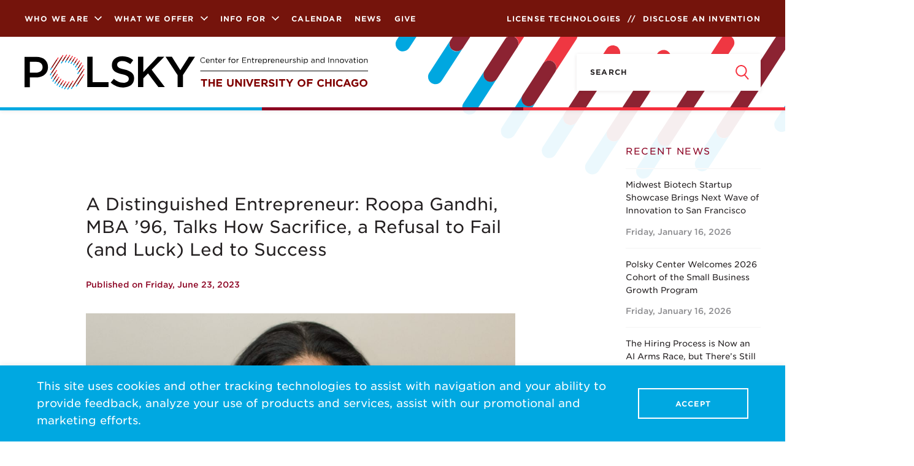

--- FILE ---
content_type: text/html; charset=UTF-8
request_url: https://polsky.uchicago.edu/2023/06/23/a-distinguished-entrepreneur-roopa-gandhi-mba-96-talks-sacrifice-a-refusal-to-fail-and-a-bit-of-luck/
body_size: 53539
content:
<!DOCTYPE html>
<html>
<head>
	<meta charset="utf-8"/>
	<meta http-equiv="X-UA-Compatible" content="IE=edge,chrome=1">

	<meta content="width=device-width, initial-scale=1.0, user-scalable=0, minimum-scale=1.0, maximum-scale=1.0"
	      name="viewport">
    <meta http-equiv="Content-Security-Policy" content="
    block-all-mixed-content;
    default-src 'self';
    script-src 'self' 'report-sample' 'unsafe-inline' 'unsafe-eval' maps.googleapis.com google.com googletagmanager.com googleadservices.com www.googletagmanager.com google-analytics.com youtube.com secure.statcounter.com;
    style-src 'self' 'report-sample' 'unsafe-inline' fonts.googleapis.com cloud.typography.com;
    object-src 'none';
    frame-src 'self' youtube.com www.youtube.com airtable.com google.com;
    child-src 'self';
    img-src * 'self' data: blob: i.ytimg.com maps.googleapis.com maps.gstatic.com googletagmanager.com google.com google-analytics.com;
    font-src 'self' data:;
    connect-src 'self' data: maps.googleapis.com google.com https://*.google-analytics.com secure.statcounter.com;
    manifest-src 'self';
    base-uri 'self';
    form-action 'self' *.uchicago.edu;
    media-src 'self';
    worker-src 'self';
">
	<!-- ICONS SHOULD BE GENERATED BY http://realfavicongenerator.net/ -->
	<link rel="apple-touch-icon" sizes="180x180" href="/apple-touch-icon.png?v=yyxXYL9jR9">
	<link rel="icon" type="image/png" sizes="32x32" href="/favicon-32x32.png?v=yyxXYL9jR9">
	<link rel="icon" type="image/png" sizes="16x16" href="/favicon-16x16.png?v=yyxXYL9jR9">
	<link rel="manifest" href="/manifest.json?v=yyxXYL9jR9">
	<link rel="mask-icon" href="/safari-pinned-tab.svg?v=yyxXYL9jR9" color="#f62f3d">
	<link rel="shortcut icon" href="/favicon.ico?v=yyxXYL9jR9">
	<meta name="theme-color" content="#ffffff">

    
		<!-- All in One SEO 4.9.3 - aioseo.com -->
	<meta name="description" content="It was for an assignment at Chicago Booth that Roopa Gandhi, MBA ’96, first visualized her career as an entrepreneur. Next year, the company will be celebrating 25 years. “Sometimes when you put things on paper, it’s as if the universe is conspiring to make it a reality,” said Gandhi, who is the founder and" />
	<meta name="robots" content="max-image-preview:large" />
	<meta name="author" content="Melissa Fassbender"/>
	<link rel="canonical" href="https://polsky.uchicago.edu/2023/06/23/a-distinguished-entrepreneur-roopa-gandhi-mba-96-talks-sacrifice-a-refusal-to-fail-and-a-bit-of-luck/" />
	<meta name="generator" content="All in One SEO (AIOSEO) 4.9.3" />
		<meta property="og:locale" content="en_US" />
		<meta property="og:site_name" content="Polsky Center for Entrepreneurship and Innovation -" />
		<meta property="og:type" content="article" />
		<meta property="og:title" content="A Distinguished Entrepreneur: Roopa Gandhi, MBA ’96, Talks How Sacrifice, a Refusal to Fail (and Luck) Led to Success - Polsky Center for Entrepreneurship and Innovation" />
		<meta property="og:description" content="It was for an assignment at Chicago Booth that Roopa Gandhi, MBA ’96, first visualized her career as an entrepreneur. Next year, the company will be celebrating 25 years. “Sometimes when you put things on paper, it’s as if the universe is conspiring to make it a reality,” said Gandhi, who is the founder and" />
		<meta property="og:url" content="https://polsky.uchicago.edu/2023/06/23/a-distinguished-entrepreneur-roopa-gandhi-mba-96-talks-sacrifice-a-refusal-to-fail-and-a-bit-of-luck/" />
		<meta property="article:published_time" content="2023-06-23T14:51:18+00:00" />
		<meta property="article:modified_time" content="2023-06-23T14:54:47+00:00" />
		<meta name="twitter:card" content="summary_large_image" />
		<meta name="twitter:title" content="A Distinguished Entrepreneur: Roopa Gandhi, MBA ’96, Talks How Sacrifice, a Refusal to Fail (and Luck) Led to Success - Polsky Center for Entrepreneurship and Innovation" />
		<meta name="twitter:description" content="It was for an assignment at Chicago Booth that Roopa Gandhi, MBA ’96, first visualized her career as an entrepreneur. Next year, the company will be celebrating 25 years. “Sometimes when you put things on paper, it’s as if the universe is conspiring to make it a reality,” said Gandhi, who is the founder and" />
		<script type="application/ld+json" class="aioseo-schema">
			{"@context":"https:\/\/schema.org","@graph":[{"@type":"BlogPosting","@id":"https:\/\/polsky.uchicago.edu\/2023\/06\/23\/a-distinguished-entrepreneur-roopa-gandhi-mba-96-talks-sacrifice-a-refusal-to-fail-and-a-bit-of-luck\/#blogposting","name":"A Distinguished Entrepreneur: Roopa Gandhi, MBA \u201996, Talks How Sacrifice, a Refusal to Fail (and Luck) Led to Success - Polsky Center for Entrepreneurship and Innovation","headline":"A Distinguished Entrepreneur: Roopa Gandhi, MBA \u201996, Talks\u00a0How Sacrifice, a Refusal to Fail (and Luck) Led to Success","author":{"@id":"https:\/\/polsky.uchicago.edu\/author\/melissa-fassbenderchicagobooth-edu\/#author"},"publisher":{"@id":"https:\/\/polsky.uchicago.edu\/#organization"},"image":{"@type":"ImageObject","url":"https:\/\/polsky.uchicago.edu\/wp-content\/uploads\/2023\/06\/Roopa-1-scaled.jpg","width":1709,"height":2560,"caption":"Roopa Gandhi is the president and founder of GEP."},"datePublished":"2023-06-23T09:51:18-05:00","dateModified":"2023-06-23T09:54:47-05:00","inLanguage":"en-US","mainEntityOfPage":{"@id":"https:\/\/polsky.uchicago.edu\/2023\/06\/23\/a-distinguished-entrepreneur-roopa-gandhi-mba-96-talks-sacrifice-a-refusal-to-fail-and-a-bit-of-luck\/#webpage"},"isPartOf":{"@id":"https:\/\/polsky.uchicago.edu\/2023\/06\/23\/a-distinguished-entrepreneur-roopa-gandhi-mba-96-talks-sacrifice-a-refusal-to-fail-and-a-bit-of-luck\/#webpage"},"articleSection":"Event, Venture Success, Chicago Booth, entrepreneurship, Distinguished Alumni Awards, Roopa Gandhi, GEP"},{"@type":"BreadcrumbList","@id":"https:\/\/polsky.uchicago.edu\/2023\/06\/23\/a-distinguished-entrepreneur-roopa-gandhi-mba-96-talks-sacrifice-a-refusal-to-fail-and-a-bit-of-luck\/#breadcrumblist","itemListElement":[{"@type":"ListItem","@id":"https:\/\/polsky.uchicago.edu#listItem","position":1,"name":"Home","item":"https:\/\/polsky.uchicago.edu","nextItem":{"@type":"ListItem","@id":"https:\/\/polsky.uchicago.edu\/category\/news\/#listItem","name":"News"}},{"@type":"ListItem","@id":"https:\/\/polsky.uchicago.edu\/category\/news\/#listItem","position":2,"name":"News","item":"https:\/\/polsky.uchicago.edu\/category\/news\/","nextItem":{"@type":"ListItem","@id":"https:\/\/polsky.uchicago.edu\/category\/news\/event\/#listItem","name":"Event"},"previousItem":{"@type":"ListItem","@id":"https:\/\/polsky.uchicago.edu#listItem","name":"Home"}},{"@type":"ListItem","@id":"https:\/\/polsky.uchicago.edu\/category\/news\/event\/#listItem","position":3,"name":"Event","item":"https:\/\/polsky.uchicago.edu\/category\/news\/event\/","nextItem":{"@type":"ListItem","@id":"https:\/\/polsky.uchicago.edu\/2023\/06\/23\/a-distinguished-entrepreneur-roopa-gandhi-mba-96-talks-sacrifice-a-refusal-to-fail-and-a-bit-of-luck\/#listItem","name":"A Distinguished Entrepreneur: Roopa Gandhi, MBA \u201996, Talks\u00a0How Sacrifice, a Refusal to Fail (and Luck) Led to Success"},"previousItem":{"@type":"ListItem","@id":"https:\/\/polsky.uchicago.edu\/category\/news\/#listItem","name":"News"}},{"@type":"ListItem","@id":"https:\/\/polsky.uchicago.edu\/2023\/06\/23\/a-distinguished-entrepreneur-roopa-gandhi-mba-96-talks-sacrifice-a-refusal-to-fail-and-a-bit-of-luck\/#listItem","position":4,"name":"A Distinguished Entrepreneur: Roopa Gandhi, MBA \u201996, Talks\u00a0How Sacrifice, a Refusal to Fail (and Luck) Led to Success","previousItem":{"@type":"ListItem","@id":"https:\/\/polsky.uchicago.edu\/category\/news\/event\/#listItem","name":"Event"}}]},{"@type":"Organization","@id":"https:\/\/polsky.uchicago.edu\/#organization","name":"Polsky Center for Entrepreneurship and Innovation","url":"https:\/\/polsky.uchicago.edu\/"},{"@type":"Person","@id":"https:\/\/polsky.uchicago.edu\/author\/melissa-fassbenderchicagobooth-edu\/#author","url":"https:\/\/polsky.uchicago.edu\/author\/melissa-fassbenderchicagobooth-edu\/","name":"Melissa Fassbender","image":{"@type":"ImageObject","@id":"https:\/\/polsky.uchicago.edu\/2023\/06\/23\/a-distinguished-entrepreneur-roopa-gandhi-mba-96-talks-sacrifice-a-refusal-to-fail-and-a-bit-of-luck\/#authorImage","url":"https:\/\/secure.gravatar.com\/avatar\/d298ba68d3f8757a06e9c7ab8df47a170de3c88ddb7dec31ca92cc6e531b543b?s=96&d=mm&r=g","width":96,"height":96,"caption":"Melissa Fassbender"}},{"@type":"WebPage","@id":"https:\/\/polsky.uchicago.edu\/2023\/06\/23\/a-distinguished-entrepreneur-roopa-gandhi-mba-96-talks-sacrifice-a-refusal-to-fail-and-a-bit-of-luck\/#webpage","url":"https:\/\/polsky.uchicago.edu\/2023\/06\/23\/a-distinguished-entrepreneur-roopa-gandhi-mba-96-talks-sacrifice-a-refusal-to-fail-and-a-bit-of-luck\/","name":"A Distinguished Entrepreneur: Roopa Gandhi, MBA \u201996, Talks How Sacrifice, a Refusal to Fail (and Luck) Led to Success - Polsky Center for Entrepreneurship and Innovation","description":"It was for an assignment at Chicago Booth that Roopa Gandhi, MBA \u201996, first visualized her career as an entrepreneur. Next year, the company will be celebrating 25 years. \u201cSometimes when you put things on paper, it\u2019s as if the universe is conspiring to make it a reality,\u201d said Gandhi, who is the founder and","inLanguage":"en-US","isPartOf":{"@id":"https:\/\/polsky.uchicago.edu\/#website"},"breadcrumb":{"@id":"https:\/\/polsky.uchicago.edu\/2023\/06\/23\/a-distinguished-entrepreneur-roopa-gandhi-mba-96-talks-sacrifice-a-refusal-to-fail-and-a-bit-of-luck\/#breadcrumblist"},"author":{"@id":"https:\/\/polsky.uchicago.edu\/author\/melissa-fassbenderchicagobooth-edu\/#author"},"creator":{"@id":"https:\/\/polsky.uchicago.edu\/author\/melissa-fassbenderchicagobooth-edu\/#author"},"image":{"@type":"ImageObject","url":"https:\/\/polsky.uchicago.edu\/wp-content\/uploads\/2023\/06\/Roopa-1-scaled.jpg","@id":"https:\/\/polsky.uchicago.edu\/2023\/06\/23\/a-distinguished-entrepreneur-roopa-gandhi-mba-96-talks-sacrifice-a-refusal-to-fail-and-a-bit-of-luck\/#mainImage","width":1709,"height":2560,"caption":"Roopa Gandhi is the president and founder of GEP."},"primaryImageOfPage":{"@id":"https:\/\/polsky.uchicago.edu\/2023\/06\/23\/a-distinguished-entrepreneur-roopa-gandhi-mba-96-talks-sacrifice-a-refusal-to-fail-and-a-bit-of-luck\/#mainImage"},"datePublished":"2023-06-23T09:51:18-05:00","dateModified":"2023-06-23T09:54:47-05:00"},{"@type":"WebSite","@id":"https:\/\/polsky.uchicago.edu\/#website","url":"https:\/\/polsky.uchicago.edu\/","name":"Polsky Center for Entrepreneurship and Innovation","inLanguage":"en-US","publisher":{"@id":"https:\/\/polsky.uchicago.edu\/#organization"}}]}
		</script>
		<!-- All in One SEO -->


	<!-- This site is optimized with the Yoast SEO plugin v26.7 - https://yoast.com/wordpress/plugins/seo/ -->
	<title>A Distinguished Entrepreneur: Roopa Gandhi, MBA ’96, Talks How Sacrifice, a Refusal to Fail (and Luck) Led to Success - Polsky Center for Entrepreneurship and Innovation</title>
	<link rel="canonical" href="https://polsky.uchicago.edu/2023/06/23/a-distinguished-entrepreneur-roopa-gandhi-mba-96-talks-sacrifice-a-refusal-to-fail-and-a-bit-of-luck/" />
	<meta property="og:locale" content="en_US" />
	<meta property="og:type" content="article" />
	<meta property="og:title" content="A Distinguished Entrepreneur: Roopa Gandhi, MBA ’96, Talks How Sacrifice, a Refusal to Fail (and Luck) Led to Success - Polsky Center for Entrepreneurship and Innovation" />
	<meta property="og:description" content="It was for an assignment at Chicago Booth that Roopa Gandhi, MBA ’96, first visualized her career as an entrepreneur. Next year, the company will be celebrating 25 years. “Sometimes [&hellip;]" />
	<meta property="og:url" content="https://polsky.uchicago.edu/2023/06/23/a-distinguished-entrepreneur-roopa-gandhi-mba-96-talks-sacrifice-a-refusal-to-fail-and-a-bit-of-luck/" />
	<meta property="og:site_name" content="Polsky Center for Entrepreneurship and Innovation" />
	<meta property="article:publisher" content="https://www.facebook.com/PolskyCenter" />
	<meta property="article:published_time" content="2023-06-23T14:51:18+00:00" />
	<meta property="article:modified_time" content="2023-06-23T14:54:47+00:00" />
	<meta property="og:image" content="https://polsky.uchicago.edu/wp-content/uploads/2023/06/Roopa-1-scaled-e1687531570745-1024x778.jpg" />
	<meta property="og:image:width" content="1024" />
	<meta property="og:image:height" content="778" />
	<meta property="og:image:type" content="image/jpeg" />
	<meta name="author" content="Melissa Fassbender" />
	<meta name="twitter:card" content="summary_large_image" />
	<meta name="twitter:creator" content="@polskycenter" />
	<meta name="twitter:site" content="@polskycenter" />
	<meta name="twitter:label1" content="Written by" />
	<meta name="twitter:data1" content="Melissa Fassbender" />
	<meta name="twitter:label2" content="Est. reading time" />
	<meta name="twitter:data2" content="4 minutes" />
	<script type="application/ld+json" class="yoast-schema-graph">{"@context":"https://schema.org","@graph":[{"@type":"Article","@id":"https://polsky.uchicago.edu/2023/06/23/a-distinguished-entrepreneur-roopa-gandhi-mba-96-talks-sacrifice-a-refusal-to-fail-and-a-bit-of-luck/#article","isPartOf":{"@id":"https://polsky.uchicago.edu/2023/06/23/a-distinguished-entrepreneur-roopa-gandhi-mba-96-talks-sacrifice-a-refusal-to-fail-and-a-bit-of-luck/"},"author":{"name":"Melissa Fassbender","@id":"https://polsky.uchicago.edu/#/schema/person/55776a6e6486cefc6cbb8df6e604ccf3"},"headline":"A Distinguished Entrepreneur: Roopa Gandhi, MBA ’96, Talks How Sacrifice, a Refusal to Fail (and Luck) Led to Success","datePublished":"2023-06-23T14:51:18+00:00","dateModified":"2023-06-23T14:54:47+00:00","mainEntityOfPage":{"@id":"https://polsky.uchicago.edu/2023/06/23/a-distinguished-entrepreneur-roopa-gandhi-mba-96-talks-sacrifice-a-refusal-to-fail-and-a-bit-of-luck/"},"wordCount":690,"commentCount":0,"publisher":{"@id":"https://polsky.uchicago.edu/#organization"},"image":{"@id":"https://polsky.uchicago.edu/2023/06/23/a-distinguished-entrepreneur-roopa-gandhi-mba-96-talks-sacrifice-a-refusal-to-fail-and-a-bit-of-luck/#primaryimage"},"thumbnailUrl":"https://polsky.uchicago.edu/wp-content/uploads/2023/06/Roopa-1-scaled.jpg","keywords":["Chicago Booth","entrepreneurship","Distinguished Alumni Awards","Roopa Gandhi","GEP"],"articleSection":["Event","Venture Success"],"inLanguage":"en-US","potentialAction":[{"@type":"CommentAction","name":"Comment","target":["https://polsky.uchicago.edu/2023/06/23/a-distinguished-entrepreneur-roopa-gandhi-mba-96-talks-sacrifice-a-refusal-to-fail-and-a-bit-of-luck/#respond"]}]},{"@type":"WebPage","@id":"https://polsky.uchicago.edu/2023/06/23/a-distinguished-entrepreneur-roopa-gandhi-mba-96-talks-sacrifice-a-refusal-to-fail-and-a-bit-of-luck/","url":"https://polsky.uchicago.edu/2023/06/23/a-distinguished-entrepreneur-roopa-gandhi-mba-96-talks-sacrifice-a-refusal-to-fail-and-a-bit-of-luck/","name":"A Distinguished Entrepreneur: Roopa Gandhi, MBA ’96, Talks How Sacrifice, a Refusal to Fail (and Luck) Led to Success - Polsky Center for Entrepreneurship and Innovation","isPartOf":{"@id":"https://polsky.uchicago.edu/#website"},"primaryImageOfPage":{"@id":"https://polsky.uchicago.edu/2023/06/23/a-distinguished-entrepreneur-roopa-gandhi-mba-96-talks-sacrifice-a-refusal-to-fail-and-a-bit-of-luck/#primaryimage"},"image":{"@id":"https://polsky.uchicago.edu/2023/06/23/a-distinguished-entrepreneur-roopa-gandhi-mba-96-talks-sacrifice-a-refusal-to-fail-and-a-bit-of-luck/#primaryimage"},"thumbnailUrl":"https://polsky.uchicago.edu/wp-content/uploads/2023/06/Roopa-1-scaled.jpg","datePublished":"2023-06-23T14:51:18+00:00","dateModified":"2023-06-23T14:54:47+00:00","breadcrumb":{"@id":"https://polsky.uchicago.edu/2023/06/23/a-distinguished-entrepreneur-roopa-gandhi-mba-96-talks-sacrifice-a-refusal-to-fail-and-a-bit-of-luck/#breadcrumb"},"inLanguage":"en-US","potentialAction":[{"@type":"ReadAction","target":["https://polsky.uchicago.edu/2023/06/23/a-distinguished-entrepreneur-roopa-gandhi-mba-96-talks-sacrifice-a-refusal-to-fail-and-a-bit-of-luck/"]}]},{"@type":"ImageObject","inLanguage":"en-US","@id":"https://polsky.uchicago.edu/2023/06/23/a-distinguished-entrepreneur-roopa-gandhi-mba-96-talks-sacrifice-a-refusal-to-fail-and-a-bit-of-luck/#primaryimage","url":"https://polsky.uchicago.edu/wp-content/uploads/2023/06/Roopa-1-scaled.jpg","contentUrl":"https://polsky.uchicago.edu/wp-content/uploads/2023/06/Roopa-1-scaled.jpg","width":1709,"height":2560,"caption":"Roopa Gandhi is the president and founder of GEP."},{"@type":"BreadcrumbList","@id":"https://polsky.uchicago.edu/2023/06/23/a-distinguished-entrepreneur-roopa-gandhi-mba-96-talks-sacrifice-a-refusal-to-fail-and-a-bit-of-luck/#breadcrumb","itemListElement":[{"@type":"ListItem","position":1,"name":"Home","item":"https://polsky.uchicago.edu/"},{"@type":"ListItem","position":2,"name":"News","item":"https://polsky.uchicago.edu/news/"},{"@type":"ListItem","position":3,"name":"A Distinguished Entrepreneur: Roopa Gandhi, MBA ’96, Talks How Sacrifice, a Refusal to Fail (and Luck) Led to Success"}]},{"@type":"WebSite","@id":"https://polsky.uchicago.edu/#website","url":"https://polsky.uchicago.edu/","name":"Polsky Center for Entrepreneurship and Innovation","description":"","publisher":{"@id":"https://polsky.uchicago.edu/#organization"},"potentialAction":[{"@type":"SearchAction","target":{"@type":"EntryPoint","urlTemplate":"https://polsky.uchicago.edu/?s={search_term_string}"},"query-input":{"@type":"PropertyValueSpecification","valueRequired":true,"valueName":"search_term_string"}}],"inLanguage":"en-US"},{"@type":"Organization","@id":"https://polsky.uchicago.edu/#organization","name":"Polsky Center for Entrepreneurship and Innovation","url":"https://polsky.uchicago.edu/","logo":{"@type":"ImageObject","inLanguage":"en-US","@id":"https://polsky.uchicago.edu/#/schema/logo/image/","url":"https://polsky.uchicago.edu/wp-content/uploads/2018/05/logo.svg","contentUrl":"https://polsky.uchicago.edu/wp-content/uploads/2018/05/logo.svg","width":500,"height":196,"caption":"Polsky Center for Entrepreneurship and Innovation"},"image":{"@id":"https://polsky.uchicago.edu/#/schema/logo/image/"},"sameAs":["https://www.facebook.com/PolskyCenter","https://x.com/polskycenter","https://www.linkedin.com/showcase/10206056","https://www.youtube.com/user/PolskyCenter"]},{"@type":"Person","@id":"https://polsky.uchicago.edu/#/schema/person/55776a6e6486cefc6cbb8df6e604ccf3","name":"Melissa Fassbender","image":{"@type":"ImageObject","inLanguage":"en-US","@id":"https://polsky.uchicago.edu/#/schema/person/image/","url":"https://secure.gravatar.com/avatar/d298ba68d3f8757a06e9c7ab8df47a170de3c88ddb7dec31ca92cc6e531b543b?s=96&d=mm&r=g","contentUrl":"https://secure.gravatar.com/avatar/d298ba68d3f8757a06e9c7ab8df47a170de3c88ddb7dec31ca92cc6e531b543b?s=96&d=mm&r=g","caption":"Melissa Fassbender"},"url":"https://polsky.uchicago.edu/author/melissa-fassbenderchicagobooth-edu/"}]}</script>
	<!-- / Yoast SEO plugin. -->


<link rel="alternate" type="application/rss+xml" title="Polsky Center for Entrepreneurship and Innovation &raquo; A Distinguished Entrepreneur: Roopa Gandhi, MBA ’96, Talks How Sacrifice, a Refusal to Fail (and Luck) Led to Success Comments Feed" href="https://polsky.uchicago.edu/2023/06/23/a-distinguished-entrepreneur-roopa-gandhi-mba-96-talks-sacrifice-a-refusal-to-fail-and-a-bit-of-luck/feed/" />
		<style>
			.lazyload,
			.lazyloading {
				max-width: 100%;
			}
		</style>
				<!-- This site uses the Google Analytics by ExactMetrics plugin v7.26.0 - Using Analytics tracking - https://www.exactmetrics.com/ -->
							<script src="//www.googletagmanager.com/gtag/js?id=G-TZCT1R81MK"  data-cfasync="false" data-wpfc-render="false" type="text/javascript" async></script>
			<script data-cfasync="false" data-wpfc-render="false" type="text/javascript">
				var em_version = '7.26.0';
				var em_track_user = true;
				var em_no_track_reason = '';
								var ExactMetricsDefaultLocations = {"page_location":"https:\/\/polsky.uchicago.edu\/2023\/06\/23\/a-distinguished-entrepreneur-roopa-gandhi-mba-96-talks-sacrifice-a-refusal-to-fail-and-a-bit-of-luck\/"};
				if ( typeof ExactMetricsPrivacyGuardFilter === 'function' ) {
					var ExactMetricsLocations = (typeof ExactMetricsExcludeQuery === 'object') ? ExactMetricsPrivacyGuardFilter( ExactMetricsExcludeQuery ) : ExactMetricsPrivacyGuardFilter( ExactMetricsDefaultLocations );
				} else {
					var ExactMetricsLocations = (typeof ExactMetricsExcludeQuery === 'object') ? ExactMetricsExcludeQuery : ExactMetricsDefaultLocations;
				}

								var disableStrs = [
										'ga-disable-G-TZCT1R81MK',
									];

				/* Function to detect opted out users */
				function __gtagTrackerIsOptedOut() {
					for (var index = 0; index < disableStrs.length; index++) {
						if (document.cookie.indexOf(disableStrs[index] + '=true') > -1) {
							return true;
						}
					}

					return false;
				}

				/* Disable tracking if the opt-out cookie exists. */
				if (__gtagTrackerIsOptedOut()) {
					for (var index = 0; index < disableStrs.length; index++) {
						window[disableStrs[index]] = true;
					}
				}

				/* Opt-out function */
				function __gtagTrackerOptout() {
					for (var index = 0; index < disableStrs.length; index++) {
						document.cookie = disableStrs[index] + '=true; expires=Thu, 31 Dec 2099 23:59:59 UTC; path=/';
						window[disableStrs[index]] = true;
					}
				}

				if ('undefined' === typeof gaOptout) {
					function gaOptout() {
						__gtagTrackerOptout();
					}
				}
								window.dataLayer = window.dataLayer || [];

				window.ExactMetricsDualTracker = {
					helpers: {},
					trackers: {},
				};
				if (em_track_user) {
					function __gtagDataLayer() {
						dataLayer.push(arguments);
					}

					function __gtagTracker(type, name, parameters) {
						if (!parameters) {
							parameters = {};
						}

						if (parameters.send_to) {
							__gtagDataLayer.apply(null, arguments);
							return;
						}

						if (type === 'event') {
														parameters.send_to = exactmetrics_frontend.v4_id;
							var hookName = name;
							if (typeof parameters['event_category'] !== 'undefined') {
								hookName = parameters['event_category'] + ':' + name;
							}

							if (typeof ExactMetricsDualTracker.trackers[hookName] !== 'undefined') {
								ExactMetricsDualTracker.trackers[hookName](parameters);
							} else {
								__gtagDataLayer('event', name, parameters);
							}
							
						} else {
							__gtagDataLayer.apply(null, arguments);
						}
					}

					__gtagTracker('js', new Date());
					__gtagTracker('set', {
						'developer_id.dNDMyYj': true,
											});
					if ( ExactMetricsLocations.page_location ) {
						__gtagTracker('set', ExactMetricsLocations);
					}
										__gtagTracker('config', 'G-TZCT1R81MK', {"forceSSL":"true","anonymize_ip":"true","link_attribution":"true"} );
															window.gtag = __gtagTracker;										(function () {
						/* https://developers.google.com/analytics/devguides/collection/analyticsjs/ */
						/* ga and __gaTracker compatibility shim. */
						var noopfn = function () {
							return null;
						};
						var newtracker = function () {
							return new Tracker();
						};
						var Tracker = function () {
							return null;
						};
						var p = Tracker.prototype;
						p.get = noopfn;
						p.set = noopfn;
						p.send = function () {
							var args = Array.prototype.slice.call(arguments);
							args.unshift('send');
							__gaTracker.apply(null, args);
						};
						var __gaTracker = function () {
							var len = arguments.length;
							if (len === 0) {
								return;
							}
							var f = arguments[len - 1];
							if (typeof f !== 'object' || f === null || typeof f.hitCallback !== 'function') {
								if ('send' === arguments[0]) {
									var hitConverted, hitObject = false, action;
									if ('event' === arguments[1]) {
										if ('undefined' !== typeof arguments[3]) {
											hitObject = {
												'eventAction': arguments[3],
												'eventCategory': arguments[2],
												'eventLabel': arguments[4],
												'value': arguments[5] ? arguments[5] : 1,
											}
										}
									}
									if ('pageview' === arguments[1]) {
										if ('undefined' !== typeof arguments[2]) {
											hitObject = {
												'eventAction': 'page_view',
												'page_path': arguments[2],
											}
										}
									}
									if (typeof arguments[2] === 'object') {
										hitObject = arguments[2];
									}
									if (typeof arguments[5] === 'object') {
										Object.assign(hitObject, arguments[5]);
									}
									if ('undefined' !== typeof arguments[1].hitType) {
										hitObject = arguments[1];
										if ('pageview' === hitObject.hitType) {
											hitObject.eventAction = 'page_view';
										}
									}
									if (hitObject) {
										action = 'timing' === arguments[1].hitType ? 'timing_complete' : hitObject.eventAction;
										hitConverted = mapArgs(hitObject);
										__gtagTracker('event', action, hitConverted);
									}
								}
								return;
							}

							function mapArgs(args) {
								var arg, hit = {};
								var gaMap = {
									'eventCategory': 'event_category',
									'eventAction': 'event_action',
									'eventLabel': 'event_label',
									'eventValue': 'event_value',
									'nonInteraction': 'non_interaction',
									'timingCategory': 'event_category',
									'timingVar': 'name',
									'timingValue': 'value',
									'timingLabel': 'event_label',
									'page': 'page_path',
									'location': 'page_location',
									'title': 'page_title',
									'referrer' : 'page_referrer',
								};
								for (arg in args) {
																		if (!(!args.hasOwnProperty(arg) || !gaMap.hasOwnProperty(arg))) {
										hit[gaMap[arg]] = args[arg];
									} else {
										hit[arg] = args[arg];
									}
								}
								return hit;
							}

							try {
								f.hitCallback();
							} catch (ex) {
							}
						};
						__gaTracker.create = newtracker;
						__gaTracker.getByName = newtracker;
						__gaTracker.getAll = function () {
							return [];
						};
						__gaTracker.remove = noopfn;
						__gaTracker.loaded = true;
						window['__gaTracker'] = __gaTracker;
					})();
									} else {
										console.log("");
					(function () {
						function __gtagTracker() {
							return null;
						}

						window['__gtagTracker'] = __gtagTracker;
						window['gtag'] = __gtagTracker;
					})();
									}
			</script>
				<!-- / Google Analytics by ExactMetrics -->
			<script data-cfasync="false" data-wpfc-render="false" type="text/javascript">
		if (window.hasOwnProperty('ExactMetricsDualTracker')){
			window.ExactMetricsDualTracker.trackers['form:impression'] = function (parameters) {
				__gtagDataLayer('event', 'form_impression', {
					form_id: parameters.event_label,
					content_type: 'form',
					non_interaction: true,
					send_to: parameters.send_to,
				});
			};

			window.ExactMetricsDualTracker.trackers['form:conversion'] = function (parameters) {
				__gtagDataLayer('event', 'generate_lead', {
					form_id: parameters.event_label,
					send_to: parameters.send_to,
				});
			};
		}
	</script>
	<style id='wp-img-auto-sizes-contain-inline-css' type='text/css'>
img:is([sizes=auto i],[sizes^="auto," i]){contain-intrinsic-size:3000px 1500px}
/*# sourceURL=wp-img-auto-sizes-contain-inline-css */
</style>
<style id='wp-emoji-styles-inline-css' type='text/css'>

	img.wp-smiley, img.emoji {
		display: inline !important;
		border: none !important;
		box-shadow: none !important;
		height: 1em !important;
		width: 1em !important;
		margin: 0 0.07em !important;
		vertical-align: -0.1em !important;
		background: none !important;
		padding: 0 !important;
	}
/*# sourceURL=wp-emoji-styles-inline-css */
</style>
<link rel='stylesheet' id='wp-block-library-css' href='https://polsky.uchicago.edu/wp-includes/css/dist/block-library/style.min.css?ver=6.9' type='text/css' media='all' />
<style id='global-styles-inline-css' type='text/css'>
:root{--wp--preset--aspect-ratio--square: 1;--wp--preset--aspect-ratio--4-3: 4/3;--wp--preset--aspect-ratio--3-4: 3/4;--wp--preset--aspect-ratio--3-2: 3/2;--wp--preset--aspect-ratio--2-3: 2/3;--wp--preset--aspect-ratio--16-9: 16/9;--wp--preset--aspect-ratio--9-16: 9/16;--wp--preset--color--black: #000000;--wp--preset--color--cyan-bluish-gray: #abb8c3;--wp--preset--color--white: #ffffff;--wp--preset--color--pale-pink: #f78da7;--wp--preset--color--vivid-red: #cf2e2e;--wp--preset--color--luminous-vivid-orange: #ff6900;--wp--preset--color--luminous-vivid-amber: #fcb900;--wp--preset--color--light-green-cyan: #7bdcb5;--wp--preset--color--vivid-green-cyan: #00d084;--wp--preset--color--pale-cyan-blue: #8ed1fc;--wp--preset--color--vivid-cyan-blue: #0693e3;--wp--preset--color--vivid-purple: #9b51e0;--wp--preset--gradient--vivid-cyan-blue-to-vivid-purple: linear-gradient(135deg,rgb(6,147,227) 0%,rgb(155,81,224) 100%);--wp--preset--gradient--light-green-cyan-to-vivid-green-cyan: linear-gradient(135deg,rgb(122,220,180) 0%,rgb(0,208,130) 100%);--wp--preset--gradient--luminous-vivid-amber-to-luminous-vivid-orange: linear-gradient(135deg,rgb(252,185,0) 0%,rgb(255,105,0) 100%);--wp--preset--gradient--luminous-vivid-orange-to-vivid-red: linear-gradient(135deg,rgb(255,105,0) 0%,rgb(207,46,46) 100%);--wp--preset--gradient--very-light-gray-to-cyan-bluish-gray: linear-gradient(135deg,rgb(238,238,238) 0%,rgb(169,184,195) 100%);--wp--preset--gradient--cool-to-warm-spectrum: linear-gradient(135deg,rgb(74,234,220) 0%,rgb(151,120,209) 20%,rgb(207,42,186) 40%,rgb(238,44,130) 60%,rgb(251,105,98) 80%,rgb(254,248,76) 100%);--wp--preset--gradient--blush-light-purple: linear-gradient(135deg,rgb(255,206,236) 0%,rgb(152,150,240) 100%);--wp--preset--gradient--blush-bordeaux: linear-gradient(135deg,rgb(254,205,165) 0%,rgb(254,45,45) 50%,rgb(107,0,62) 100%);--wp--preset--gradient--luminous-dusk: linear-gradient(135deg,rgb(255,203,112) 0%,rgb(199,81,192) 50%,rgb(65,88,208) 100%);--wp--preset--gradient--pale-ocean: linear-gradient(135deg,rgb(255,245,203) 0%,rgb(182,227,212) 50%,rgb(51,167,181) 100%);--wp--preset--gradient--electric-grass: linear-gradient(135deg,rgb(202,248,128) 0%,rgb(113,206,126) 100%);--wp--preset--gradient--midnight: linear-gradient(135deg,rgb(2,3,129) 0%,rgb(40,116,252) 100%);--wp--preset--font-size--small: 13px;--wp--preset--font-size--medium: 20px;--wp--preset--font-size--large: 36px;--wp--preset--font-size--x-large: 42px;--wp--preset--spacing--20: 0.44rem;--wp--preset--spacing--30: 0.67rem;--wp--preset--spacing--40: 1rem;--wp--preset--spacing--50: 1.5rem;--wp--preset--spacing--60: 2.25rem;--wp--preset--spacing--70: 3.38rem;--wp--preset--spacing--80: 5.06rem;--wp--preset--shadow--natural: 6px 6px 9px rgba(0, 0, 0, 0.2);--wp--preset--shadow--deep: 12px 12px 50px rgba(0, 0, 0, 0.4);--wp--preset--shadow--sharp: 6px 6px 0px rgba(0, 0, 0, 0.2);--wp--preset--shadow--outlined: 6px 6px 0px -3px rgb(255, 255, 255), 6px 6px rgb(0, 0, 0);--wp--preset--shadow--crisp: 6px 6px 0px rgb(0, 0, 0);}:where(.is-layout-flex){gap: 0.5em;}:where(.is-layout-grid){gap: 0.5em;}body .is-layout-flex{display: flex;}.is-layout-flex{flex-wrap: wrap;align-items: center;}.is-layout-flex > :is(*, div){margin: 0;}body .is-layout-grid{display: grid;}.is-layout-grid > :is(*, div){margin: 0;}:where(.wp-block-columns.is-layout-flex){gap: 2em;}:where(.wp-block-columns.is-layout-grid){gap: 2em;}:where(.wp-block-post-template.is-layout-flex){gap: 1.25em;}:where(.wp-block-post-template.is-layout-grid){gap: 1.25em;}.has-black-color{color: var(--wp--preset--color--black) !important;}.has-cyan-bluish-gray-color{color: var(--wp--preset--color--cyan-bluish-gray) !important;}.has-white-color{color: var(--wp--preset--color--white) !important;}.has-pale-pink-color{color: var(--wp--preset--color--pale-pink) !important;}.has-vivid-red-color{color: var(--wp--preset--color--vivid-red) !important;}.has-luminous-vivid-orange-color{color: var(--wp--preset--color--luminous-vivid-orange) !important;}.has-luminous-vivid-amber-color{color: var(--wp--preset--color--luminous-vivid-amber) !important;}.has-light-green-cyan-color{color: var(--wp--preset--color--light-green-cyan) !important;}.has-vivid-green-cyan-color{color: var(--wp--preset--color--vivid-green-cyan) !important;}.has-pale-cyan-blue-color{color: var(--wp--preset--color--pale-cyan-blue) !important;}.has-vivid-cyan-blue-color{color: var(--wp--preset--color--vivid-cyan-blue) !important;}.has-vivid-purple-color{color: var(--wp--preset--color--vivid-purple) !important;}.has-black-background-color{background-color: var(--wp--preset--color--black) !important;}.has-cyan-bluish-gray-background-color{background-color: var(--wp--preset--color--cyan-bluish-gray) !important;}.has-white-background-color{background-color: var(--wp--preset--color--white) !important;}.has-pale-pink-background-color{background-color: var(--wp--preset--color--pale-pink) !important;}.has-vivid-red-background-color{background-color: var(--wp--preset--color--vivid-red) !important;}.has-luminous-vivid-orange-background-color{background-color: var(--wp--preset--color--luminous-vivid-orange) !important;}.has-luminous-vivid-amber-background-color{background-color: var(--wp--preset--color--luminous-vivid-amber) !important;}.has-light-green-cyan-background-color{background-color: var(--wp--preset--color--light-green-cyan) !important;}.has-vivid-green-cyan-background-color{background-color: var(--wp--preset--color--vivid-green-cyan) !important;}.has-pale-cyan-blue-background-color{background-color: var(--wp--preset--color--pale-cyan-blue) !important;}.has-vivid-cyan-blue-background-color{background-color: var(--wp--preset--color--vivid-cyan-blue) !important;}.has-vivid-purple-background-color{background-color: var(--wp--preset--color--vivid-purple) !important;}.has-black-border-color{border-color: var(--wp--preset--color--black) !important;}.has-cyan-bluish-gray-border-color{border-color: var(--wp--preset--color--cyan-bluish-gray) !important;}.has-white-border-color{border-color: var(--wp--preset--color--white) !important;}.has-pale-pink-border-color{border-color: var(--wp--preset--color--pale-pink) !important;}.has-vivid-red-border-color{border-color: var(--wp--preset--color--vivid-red) !important;}.has-luminous-vivid-orange-border-color{border-color: var(--wp--preset--color--luminous-vivid-orange) !important;}.has-luminous-vivid-amber-border-color{border-color: var(--wp--preset--color--luminous-vivid-amber) !important;}.has-light-green-cyan-border-color{border-color: var(--wp--preset--color--light-green-cyan) !important;}.has-vivid-green-cyan-border-color{border-color: var(--wp--preset--color--vivid-green-cyan) !important;}.has-pale-cyan-blue-border-color{border-color: var(--wp--preset--color--pale-cyan-blue) !important;}.has-vivid-cyan-blue-border-color{border-color: var(--wp--preset--color--vivid-cyan-blue) !important;}.has-vivid-purple-border-color{border-color: var(--wp--preset--color--vivid-purple) !important;}.has-vivid-cyan-blue-to-vivid-purple-gradient-background{background: var(--wp--preset--gradient--vivid-cyan-blue-to-vivid-purple) !important;}.has-light-green-cyan-to-vivid-green-cyan-gradient-background{background: var(--wp--preset--gradient--light-green-cyan-to-vivid-green-cyan) !important;}.has-luminous-vivid-amber-to-luminous-vivid-orange-gradient-background{background: var(--wp--preset--gradient--luminous-vivid-amber-to-luminous-vivid-orange) !important;}.has-luminous-vivid-orange-to-vivid-red-gradient-background{background: var(--wp--preset--gradient--luminous-vivid-orange-to-vivid-red) !important;}.has-very-light-gray-to-cyan-bluish-gray-gradient-background{background: var(--wp--preset--gradient--very-light-gray-to-cyan-bluish-gray) !important;}.has-cool-to-warm-spectrum-gradient-background{background: var(--wp--preset--gradient--cool-to-warm-spectrum) !important;}.has-blush-light-purple-gradient-background{background: var(--wp--preset--gradient--blush-light-purple) !important;}.has-blush-bordeaux-gradient-background{background: var(--wp--preset--gradient--blush-bordeaux) !important;}.has-luminous-dusk-gradient-background{background: var(--wp--preset--gradient--luminous-dusk) !important;}.has-pale-ocean-gradient-background{background: var(--wp--preset--gradient--pale-ocean) !important;}.has-electric-grass-gradient-background{background: var(--wp--preset--gradient--electric-grass) !important;}.has-midnight-gradient-background{background: var(--wp--preset--gradient--midnight) !important;}.has-small-font-size{font-size: var(--wp--preset--font-size--small) !important;}.has-medium-font-size{font-size: var(--wp--preset--font-size--medium) !important;}.has-large-font-size{font-size: var(--wp--preset--font-size--large) !important;}.has-x-large-font-size{font-size: var(--wp--preset--font-size--x-large) !important;}
/*# sourceURL=global-styles-inline-css */
</style>

<style id='classic-theme-styles-inline-css' type='text/css'>
/*! This file is auto-generated */
.wp-block-button__link{color:#fff;background-color:#32373c;border-radius:9999px;box-shadow:none;text-decoration:none;padding:calc(.667em + 2px) calc(1.333em + 2px);font-size:1.125em}.wp-block-file__button{background:#32373c;color:#fff;text-decoration:none}
/*# sourceURL=/wp-includes/css/classic-themes.min.css */
</style>
<link rel='stylesheet' id='core-css-css' href='//polsky.uchicago.edu/wp-content/themes/polsky2017/css/core.css?ver=21.03.25' type='text/css' media='all' />
<link rel='stylesheet' id='print-css-css' href='//polsky.uchicago.edu/wp-content/themes/polsky2017/css/print.css?ver=21.03.25' type='text/css' media='print' />
<link rel='stylesheet' id='fancybox-css-css' href='//polsky.uchicago.edu/wp-content/themes/polsky2017/css/jquery.fancybox.min.css?ver=21.03.25' type='text/css' media='all' />
<script type="text/javascript" src="https://polsky.uchicago.edu/wp-content/plugins/exactmetrics-premium/assets/js/frontend-gtag.min.js?ver=7.26.0" id="exactmetrics-frontend-script-js"></script>
<script data-cfasync="false" data-wpfc-render="false" type="text/javascript" id='exactmetrics-frontend-script-js-extra'>/* <![CDATA[ */
var exactmetrics_frontend = {"js_events_tracking":"true","download_extensions":"doc,pdf,ppt,zip,xls,docx,pptx,xlsx","inbound_paths":"[{\"path\":\"\\\/go\\\/\",\"label\":\"affiliate\"},{\"path\":\"\\\/recommend\\\/\",\"label\":\"affiliate\"}]","home_url":"https:\/\/polsky.uchicago.edu","hash_tracking":"false","v4_id":"G-TZCT1R81MK"};/* ]]> */
</script>
<script type="text/javascript" src="https://polsky.uchicago.edu/wp-includes/js/jquery/jquery.min.js?ver=3.7.1" id="jquery-core-js"></script>
<script type="text/javascript" src="https://polsky.uchicago.edu/wp-includes/js/jquery/jquery-migrate.min.js?ver=3.4.1" id="jquery-migrate-js"></script>
<link rel="https://api.w.org/" href="https://polsky.uchicago.edu/wp-json/" /><link rel="alternate" title="JSON" type="application/json" href="https://polsky.uchicago.edu/wp-json/wp/v2/posts/36302" />
<link rel='shortlink' href='https://polsky.uchicago.edu/?p=36302' />
		<script type="text/javascript">
			var _statcounter = _statcounter || [];
			_statcounter.push({"tags": {"author": "Melissa.Fassbender@chicagobooth.edu"}});
		</script>
				<!-- Start of StatCounter Code -->
		<script>
			<!--
			var sc_project=13080135;
			var sc_security="fac9b539";
					</script>
        <script type="text/javascript" src="https://www.statcounter.com/counter/counter.js" async></script>
		<noscript><div class="statcounter"><a title="web analytics" href="https://statcounter.com/"><img class="statcounter" src="https://c.statcounter.com/13080135/0/fac9b539/0/" alt="web analytics" /></a></div></noscript>
		<!-- End of StatCounter Code -->
		<script type="text/javascript">//<![CDATA[
  function external_links_in_new_windows_loop() {
    if (!document.links) {
      document.links = document.getElementsByTagName('a');
    }
    var change_link = false;
    var force = '';
    var ignore = '';

    for (var t=0; t<document.links.length; t++) {
      var all_links = document.links[t];
      change_link = false;
      
      if(document.links[t].hasAttribute('onClick') == false) {
        // forced if the address starts with http (or also https), but does not link to the current domain
        if(all_links.href.search(/^http/) != -1 && all_links.href.search('polsky.uchicago.edu') == -1 && all_links.href.search(/^#/) == -1) {
          // console.log('Changed ' + all_links.href);
          change_link = true;
        }
          
        if(force != '' && all_links.href.search(force) != -1) {
          // forced
          // console.log('force ' + all_links.href);
          change_link = true;
        }
        
        if(ignore != '' && all_links.href.search(ignore) != -1) {
          // console.log('ignore ' + all_links.href);
          // ignored
          change_link = false;
        }

        if(change_link == true) {
          // console.log('Changed ' + all_links.href);
          document.links[t].setAttribute('onClick', 'javascript:window.open(\'' + all_links.href.replace(/'/g, '') + '\', \'_blank\', \'noopener\'); return false;');
          document.links[t].removeAttribute('target');
        }
      }
    }
  }
  
  // Load
  function external_links_in_new_windows_load(func)
  {  
    var oldonload = window.onload;
    if (typeof window.onload != 'function'){
      window.onload = func;
    } else {
      window.onload = function(){
        oldonload();
        func();
      }
    }
  }

  external_links_in_new_windows_load(external_links_in_new_windows_loop);
  //]]></script>

<meta name="tec-api-version" content="v1"><meta name="tec-api-origin" content="https://polsky.uchicago.edu"><link rel="alternate" href="https://polsky.uchicago.edu/wp-json/tribe/events/v1/" />		<script>
			document.documentElement.className = document.documentElement.className.replace('no-js', 'js');
		</script>
				<style>
			.no-js img.lazyload {
				display: none;
			}

			figure.wp-block-image img.lazyloading {
				min-width: 150px;
			}

			.lazyload,
			.lazyloading {
				--smush-placeholder-width: 100px;
				--smush-placeholder-aspect-ratio: 1/1;
				width: var(--smush-image-width, var(--smush-placeholder-width)) !important;
				aspect-ratio: var(--smush-image-aspect-ratio, var(--smush-placeholder-aspect-ratio)) !important;
			}

						.lazyload, .lazyloading {
				opacity: 0;
			}

			.lazyloaded {
				opacity: 1;
				transition: opacity 400ms;
				transition-delay: 0ms;
			}

					</style>
		<script type="text/javascript">var ajaxurl="https://polsky.uchicago.edu/wp-admin/admin-ajax.php";</script>
		<!-- ExactMetrics Form Tracking -->
		<script data-cfasync="false" data-wpfc-render="false" type="text/javascript">
			function exactmetrics_forms_record_impression(event) {
				exactmetrics_add_bloom_forms_ids();
				var exactmetrics_forms = document.getElementsByTagName("form");
				var exactmetrics_forms_i;
				for (exactmetrics_forms_i = 0; exactmetrics_forms_i < exactmetrics_forms.length; exactmetrics_forms_i++) {
					var exactmetrics_form_id = exactmetrics_forms[exactmetrics_forms_i].getAttribute("id");
					var skip_conversion = false;
					/* Check to see if it's contact form 7 if the id isn't set */
					if (!exactmetrics_form_id) {
						exactmetrics_form_id = exactmetrics_forms[exactmetrics_forms_i].parentElement.getAttribute("id");
						if (exactmetrics_form_id && exactmetrics_form_id.lastIndexOf('wpcf7-f', 0) === 0) {
							/* If so, let's grab that and set it to be the form's ID*/
							var tokens = exactmetrics_form_id.split('-').slice(0, 2);
							var result = tokens.join('-');
							exactmetrics_forms[exactmetrics_forms_i].setAttribute("id", result);/* Now we can do just what we did above */
							exactmetrics_form_id = exactmetrics_forms[exactmetrics_forms_i].getAttribute("id");
						} else {
							exactmetrics_form_id = false;
						}
					}

					/* Check if it's Ninja Forms & id isn't set. */
					if (!exactmetrics_form_id && exactmetrics_forms[exactmetrics_forms_i].parentElement.className.indexOf('nf-form-layout') >= 0) {
						exactmetrics_form_id = exactmetrics_forms[exactmetrics_forms_i].parentElement.parentElement.parentElement.getAttribute('id');
						if (exactmetrics_form_id && 0 === exactmetrics_form_id.lastIndexOf('nf-form-', 0)) {
							/* If so, let's grab that and set it to be the form's ID*/
							tokens = exactmetrics_form_id.split('-').slice(0, 3);
							result = tokens.join('-');
							exactmetrics_forms[exactmetrics_forms_i].setAttribute('id', result);
							/* Now we can do just what we did above */
							exactmetrics_form_id = exactmetrics_forms[exactmetrics_forms_i].getAttribute('id');
							skip_conversion = true;
						}
					}

					if (exactmetrics_form_id && exactmetrics_form_id !== 'commentform' && exactmetrics_form_id !== 'adminbar-search') {
						__gtagTracker('event', 'impression', {
							event_category: 'form',
							event_label: exactmetrics_form_id,
							value: 1,
							non_interaction: true
						});

						/* If a WPForms Form, we can use custom tracking */
						if (exactmetrics_form_id && 0 === exactmetrics_form_id.lastIndexOf('wpforms-form-', 0)) {
							continue;
						}

						/* Formiddable Forms, use custom tracking */
						if (exactmetrics_forms_has_class(exactmetrics_forms[exactmetrics_forms_i], 'frm-show-form')) {
							continue;
						}

						/* If a Gravity Form, we can use custom tracking */
						if (exactmetrics_form_id && 0 === exactmetrics_form_id.lastIndexOf('gform_', 0)) {
							continue;
						}

						/* If Ninja forms, we use custom conversion tracking */
						if (skip_conversion) {
							continue;
						}

						var custom_conversion_mi_forms = false;
						if (custom_conversion_mi_forms) {
							continue;
						}

						if (window.jQuery) {
							(function (form_id) {
								jQuery(document).ready(function () {
									jQuery('#' + form_id).on('submit', exactmetrics_forms_record_conversion);
								});
							})(exactmetrics_form_id);
						} else {
							var __gaFormsTrackerWindow = window;
							if (__gaFormsTrackerWindow.addEventListener) {
								document.getElementById(exactmetrics_form_id).addEventListener("submit", exactmetrics_forms_record_conversion, false);
							} else {
								if (__gaFormsTrackerWindow.attachEvent) {
									document.getElementById(exactmetrics_form_id).attachEvent("onsubmit", exactmetrics_forms_record_conversion);
								}
							}
						}

					} else {
						continue;
					}
				}
			}

			function exactmetrics_forms_has_class(element, className) {
				return (' ' + element.className + ' ').indexOf(' ' + className + ' ') > -1;
			}

			function exactmetrics_forms_record_conversion(event) {
				var exactmetrics_form_conversion_id = event.target.id;
				var exactmetrics_form_action = event.target.getAttribute("miforms-action");
				if (exactmetrics_form_conversion_id && !exactmetrics_form_action) {
					document.getElementById(exactmetrics_form_conversion_id).setAttribute("miforms-action", "submitted");
					__gtagTracker('event', 'conversion', {
						event_category: 'form',
						event_label: exactmetrics_form_conversion_id,
						value: 1,
					});
				}
			}

			/* Attach the events to all clicks in the document after page and GA has loaded */
			function exactmetrics_forms_load() {
				if (typeof (__gtagTracker) !== 'undefined' && __gtagTracker) {
					var __gtagFormsTrackerWindow = window;
					if (__gtagFormsTrackerWindow.addEventListener) {
						__gtagFormsTrackerWindow.addEventListener("load", exactmetrics_forms_record_impression, false);
					} else {
						if (__gtagFormsTrackerWindow.attachEvent) {
							__gtagFormsTrackerWindow.attachEvent("onload", exactmetrics_forms_record_impression);
						}
					}
				} else {
					setTimeout(exactmetrics_forms_load, 200);
				}
			}

			/* Custom Ninja Forms impression tracking */
			if (window.jQuery) {
				jQuery(document).on('nfFormReady', function (e, layoutView) {
					var label = layoutView.el;
					label = label.substring(1, label.length);
					label = label.split('-').slice(0, 3).join('-');
					__gtagTracker('event', 'impression', {
						event_category: 'form',
						event_label: label,
						value: 1,
						non_interaction: true
					});
				});
			}

			/* Custom Bloom Form tracker */
			function exactmetrics_add_bloom_forms_ids() {
				var bloom_forms = document.querySelectorAll('.et_bloom_form_content form');
				if (bloom_forms.length > 0) {
					for (var i = 0; i < bloom_forms.length; i++) {
						if ('' === bloom_forms[i].id) {
							var form_parent_root = exactmetrics_find_parent_with_class(bloom_forms[i], 'et_bloom_optin');
							if (form_parent_root) {
								var classes = form_parent_root.className.split(' ');
								for (var j = 0; j < classes.length; ++j) {
									if (0 === classes[j].indexOf('et_bloom_optin')) {
										bloom_forms[i].id = classes[j];
									}
								}
							}
						}
					}
				}
			}

			function exactmetrics_find_parent_with_class(element, className) {
				if (element.parentNode && '' !== className) {
					if (element.parentNode.className.indexOf(className) >= 0) {
						return element.parentNode;
					} else {
						return exactmetrics_find_parent_with_class(element.parentNode, className);
					}
				}
				return false;
			}

			exactmetrics_forms_load();
		</script>
		<!-- End ExactMetrics Form Tracking -->
		


		<!-- ExactMetrics Media Tracking -->
		<script data-cfasync="false" data-wpfc-render="false" type="text/javascript">
			var exactmetrics_tracked_video_marks = {};
			var exactmetrics_youtube_percentage_tracking_timeouts = {};

			/* Works for YouTube and Vimeo */
			function exactmetrics_media_get_id_for_iframe( source, service ) {
				var iframeUrlParts = source.split('?');
				var stripedUrl = iframeUrlParts[0].split('/');
				var videoId = stripedUrl[ stripedUrl.length - 1 ];

				return service + '-player-' + videoId;
			}

			function exactmetrics_media_record_video_event( provider, event, label, parameters = {} ) {
				__gtagTracker('event', event, {
					event_category: 'video-' + provider,
					event_label: label,
					non_interaction: event === 'impression',
					...parameters
				});
			}

			function exactmetrics_media_maybe_record_video_progress( provider, label, videoId, videoParameters ) {
				var progressTrackingAllowedMarks = [10,25,50,75];

				if ( typeof exactmetrics_tracked_video_marks[ videoId ] == 'undefined' ) {
					exactmetrics_tracked_video_marks[ videoId ] = [];
				}

				var { video_percent } = videoParameters;

				if ( progressTrackingAllowedMarks.includes( video_percent ) && !exactmetrics_tracked_video_marks[ videoId ].includes( video_percent ) ) {
					exactmetrics_media_record_video_event( provider, 'video_progress', label, videoParameters );

					/* Prevent multiple records for the same percentage */
					exactmetrics_tracked_video_marks[ videoId ].push( video_percent );
				}
			}

			/* --- Vimeo --- */
            var exactmetrics_media_vimeo_plays = {};

            function exactmetrics_setup_vimeo_events_for_iframe(iframe, title, player) {
                var playerId = iframe.getAttribute('id');
                var videoLabel = title || iframe.title || iframe.getAttribute('src');

                if ( !playerId ) {
                    playerId = exactmetrics_media_get_id_for_iframe( iframe.getAttribute('src'), 'vimeo' );
                    iframe.setAttribute( 'id', playerId );
                }

                exactmetrics_media_vimeo_plays[playerId] = 0;

                var videoParameters = {
                    video_provider: 'vimeo',
                    video_title: title,
                    video_url: iframe.getAttribute('src')
                };

                /**
                 * Record Impression
                 **/
                exactmetrics_media_record_video_event( 'vimeo', 'impression', videoLabel, videoParameters );

                /**
                 * Record video start
                 **/
                player.on('play', function(data) {
                    let playerId = this.element.id;
                    if ( exactmetrics_media_vimeo_plays[playerId] === 0 ) {
                        exactmetrics_media_vimeo_plays[playerId]++;

                        videoParameters.video_duration = data.duration;
                        videoParameters.video_current_time = data.seconds;
                        videoParameters.video_percent = 0;

                        exactmetrics_media_record_video_event( 'vimeo', 'video_start', videoLabel, videoParameters );
                    }
                });

                /**
                 * Record video progress
                 **/
                player.on('timeupdate', function(data) {
                    var progress = Math.floor(data.percent * 100);

                    videoParameters.video_duration = data.duration;
                    videoParameters.video_current_time = data.seconds;
                    videoParameters.video_percent = progress;

                    exactmetrics_media_maybe_record_video_progress( 'vimeo', videoLabel, playerId, videoParameters );
                });

                /**
                 * Record video complete
                 **/
                player.on('ended', function(data) {
                    videoParameters.video_duration = data.duration;
                    videoParameters.video_current_time = data.seconds;
                    videoParameters.video_percent = 100;

                    exactmetrics_media_record_video_event( 'vimeo', 'video_complete', videoLabel, videoParameters );
                });
            }

			function exactmetrics_on_vimeo_load() {

				var vimeoIframes = document.querySelectorAll("iframe[src*='vimeo']");

				vimeoIframes.forEach(function( iframe ) {
                    //  Set up the player
					var player = new Vimeo.Player(iframe);

                    //  The getVideoTitle function returns a promise
                    player.getVideoTitle().then(function(title) {
                        /*
                         * Binding the events inside this callback guarantees that we
                         * always have the correct title for the video
                         */
                        exactmetrics_setup_vimeo_events_for_iframe(iframe, title, player)
                    });
				});
			}

			function exactmetrics_media_init_vimeo_events() {
				var vimeoIframes = document.querySelectorAll("iframe[src*='vimeo']");

				if ( vimeoIframes.length ) {

					/* Maybe load Vimeo API */
					if ( window.Vimeo === undefined ) {
						var tag = document.createElement("script");
						tag.src = "https://player.vimeo.com/api/player.js";
						tag.setAttribute("onload", "exactmetrics_on_vimeo_load()");
						document.body.append(tag);
					} else {
						/* Vimeo API already loaded, invoke callback */
						exactmetrics_on_vimeo_load();
					}
				}
			}

			/* --- End Vimeo --- */

			/* --- YouTube --- */
			function exactmetrics_media_on_youtube_load() {
				var exactmetrics_media_youtube_plays = {};

				function __onPlayerReady(event) {
					exactmetrics_media_youtube_plays[event.target.h.id] = 0;

					var videoParameters = {
						video_provider: 'youtube',
						video_title: event.target.videoTitle,
						video_url: event.target.playerInfo.videoUrl
					};
					exactmetrics_media_record_video_event( 'youtube', 'impression', videoParameters.video_title, videoParameters );
				}

				/**
				 * Record progress callback
				 **/
				function __track_youtube_video_progress( player, videoLabel, videoParameters ) {
					var { playerInfo } = player;
					var playerId = player.h.id;

					var duration = playerInfo.duration; /* player.getDuration(); */
					var currentTime = playerInfo.currentTime; /* player.getCurrentTime(); */

					var percentage = (currentTime / duration) * 100;
					var progress = Math.floor(percentage);

					videoParameters.video_duration = duration;
					videoParameters.video_current_time = currentTime;
					videoParameters.video_percent = progress;

					exactmetrics_media_maybe_record_video_progress( 'youtube', videoLabel, playerId, videoParameters );
				}

				function __youtube_on_state_change( event ) {
					var state = event.data;
					var player = event.target;
					var { playerInfo } = player;
					var playerId = player.h.id;

					var videoParameters = {
						video_provider: 'youtube',
						video_title: player.videoTitle,
						video_url: playerInfo.videoUrl
					};

					/**
					 * YouTube's API doesn't offer a progress or timeupdate event.
					 * We have to track progress manually by asking the player for the current time, every X milliseconds, using an
    interval
					 **/

					if ( state === YT.PlayerState.PLAYING) {
						if ( exactmetrics_media_youtube_plays[playerId] === 0 ) {
							exactmetrics_media_youtube_plays[playerId]++;
							/**
							 * Record video start
							 **/
							videoParameters.video_duration = playerInfo.duration;
							videoParameters.video_current_time = playerInfo.currentTime;
							videoParameters.video_percent = 0;

							exactmetrics_media_record_video_event( 'youtube', 'video_start', videoParameters.video_title, videoParameters );
						}

						exactmetrics_youtube_percentage_tracking_timeouts[ playerId ] = setInterval(
							__track_youtube_video_progress,
							500,
							player,
							videoParameters.video_title,
							videoParameters
						);
					} else if ( state === YT.PlayerState.PAUSED ) {
						/* When the video is paused clear the interval */
						clearInterval( exactmetrics_youtube_percentage_tracking_timeouts[ playerId ] );
					} else if ( state === YT.PlayerState.ENDED ) {

						/**
						 * Record video complete
						 **/
						videoParameters.video_duration = playerInfo.duration;
						videoParameters.video_current_time = playerInfo.currentTime;
						videoParameters.video_percent = 100;

						exactmetrics_media_record_video_event( 'youtube', 'video_complete', videoParameters.video_title, videoParameters );
						clearInterval( exactmetrics_youtube_percentage_tracking_timeouts[ playerId ] );
					}
				}

				var youtubeIframes = document.querySelectorAll("iframe[src*='youtube'],iframe[src*='youtu.be']");

				youtubeIframes.forEach(function( iframe ) {
					var playerId = iframe.getAttribute('id');

					if ( !playerId ) {
						playerId = exactmetrics_media_get_id_for_iframe( iframe.getAttribute('src'), 'youtube' );
						iframe.setAttribute( 'id', playerId );
					}

					new YT.Player(playerId, {
						events: {
							onReady: __onPlayerReady,
							onStateChange: __youtube_on_state_change
						}
					});
				});
			}

			function exactmetrics_media_load_youtube_api() {
				if ( window.YT ) {
					return;
				}

				var youtubeIframes = document.querySelectorAll("iframe[src*='youtube'],iframe[src*='youtu.be']");
				if ( 0 === youtubeIframes.length ) {
					return;
				}

				var tag = document.createElement("script");
				tag.src = "https://www.youtube.com/iframe_api";
				var firstScriptTag = document.getElementsByTagName('script')[0];
				firstScriptTag.parentNode.insertBefore(tag, firstScriptTag);
			}

			function exactmetrics_media_init_youtube_events() {
				/* YouTube always looks for a function called onYouTubeIframeAPIReady */
				window.onYouTubeIframeAPIReady = exactmetrics_media_on_youtube_load;
			}
			/* --- End YouTube --- */

			/* --- HTML Videos --- */
			function exactmetrics_media_init_html_video_events() {
				var exactmetrics_media_html_plays = {};
				var videos = document.querySelectorAll('video');
				var videosCount = 0;

				videos.forEach(function( video ) {

					var videoLabel = video.title;

					if ( !videoLabel ) {
						var videoCaptionEl = video.nextElementSibling;

						if ( videoCaptionEl && videoCaptionEl.nodeName.toLowerCase() === 'figcaption' ) {
							videoLabel = videoCaptionEl.textContent;
						} else {
							videoLabel = video.getAttribute('src');
						}
					}

					var videoTitle = videoLabel;

					var playerId = video.getAttribute('id');

					if ( !playerId ) {
						playerId = 'html-player-' + videosCount;
						video.setAttribute('id', playerId);
					}

					exactmetrics_media_html_plays[playerId] = 0

					var videoSrc = video.getAttribute('src')

					if ( ! videoSrc && video.currentSrc ) {
						videoSrc = video.currentSrc;
					}

					var videoParameters = {
						video_provider: 'html',
						video_title: videoTitle ? videoTitle : videoSrc,
						video_url: videoSrc,
					};

					/**
					 * Record Impression
					 **/
					exactmetrics_media_record_video_event( 'html', 'impression', videoLabel, videoParameters );

					/**
					 * Record video start
					 **/
					video.addEventListener('play', function(event) {
						let playerId = event.target.id;
						if ( exactmetrics_media_html_plays[playerId] === 0 ) {
							exactmetrics_media_html_plays[playerId]++;

							videoParameters.video_duration = video.duration;
							videoParameters.video_current_time = video.currentTime;
							videoParameters.video_percent = 0;

							exactmetrics_media_record_video_event( 'html', 'video_start', videoLabel, videoParameters );
						}
					}, false );

					/**
					 * Record video progress
					 **/
					video.addEventListener('timeupdate', function() {
						var percentage = (video.currentTime / video.duration) * 100;
						var progress = Math.floor(percentage);

						videoParameters.video_duration = video.duration;
						videoParameters.video_current_time = video.currentTime;
						videoParameters.video_percent = progress;

						exactmetrics_media_maybe_record_video_progress( 'html', videoLabel, playerId, videoParameters );
					}, false );

					/**
					 * Record video complete
					 **/
					video.addEventListener('ended', function() {
						var percentage = (video.currentTime / video.duration) * 100;
						var progress = Math.floor(percentage);

						videoParameters.video_duration = video.duration;
						videoParameters.video_current_time = video.currentTime;
						videoParameters.video_percent = progress;

						exactmetrics_media_record_video_event( 'html', 'video_complete', videoLabel, videoParameters );
					}, false );

					videosCount++;
				});
			}
			/* --- End HTML Videos --- */

			function exactmetrics_media_init_video_events() {
				/**
				 * HTML Video - Attach events & record impressions
				 */
				exactmetrics_media_init_html_video_events();

				/**
				 * Vimeo - Attach events & record impressions
				 */
				exactmetrics_media_init_vimeo_events();

				exactmetrics_media_load_youtube_api();
			}

			/* Attach events */
			function exactmetrics_media_load() {

				if ( typeof(__gtagTracker) === 'undefined' ) {
					setTimeout(exactmetrics_media_load, 200);
					return;
				}

				if ( document.readyState === "complete" ) { // Need this for cookie plugin.
					exactmetrics_media_init_video_events();
				} else if ( window.addEventListener ) {
					window.addEventListener( "load", exactmetrics_media_init_video_events, false );
				} else if ( window.attachEvent ) {
					window.attachEvent( "onload", exactmetrics_media_init_video_events);
				}

				/**
				 * YouTube - Attach events & record impressions.
				 * We don't need to attach this into page load event
				 * because we already use YT function "onYouTubeIframeAPIReady"
				 * and this will help on using onReady event with the player instantiation.
				 */
				exactmetrics_media_init_youtube_events();
			}

			exactmetrics_media_load();
		</script>
		<!-- End ExactMetrics Media Tracking -->

		
<link rel="icon" href="https://polsky.uchicago.edu/wp-content/uploads/2019/04/cropped-Polsky-Color-32x32.png" sizes="32x32" />
<link rel="icon" href="https://polsky.uchicago.edu/wp-content/uploads/2019/04/cropped-Polsky-Color-192x192.png" sizes="192x192" />
<link rel="apple-touch-icon" href="https://polsky.uchicago.edu/wp-content/uploads/2019/04/cropped-Polsky-Color-180x180.png" />
<meta name="msapplication-TileImage" content="https://polsky.uchicago.edu/wp-content/uploads/2019/04/cropped-Polsky-Color-270x270.png" />

</head>

<body class="wp-singular post-template-default single single-post postid-36302 single-format-standard wp-theme-polsky2017 l_pos_r tribe-no-js post-a-distinguished-entrepreneur-roopa-gandhi-mba-96-talks-sacrifice-a-refusal-to-fail-and-a-bit-of-luck" >

<div class="svg-sprite">
    <svg xmlns="http://www.w3.org/2000/svg" version="1.1" data-cleaned="5c7e3ac6">
    <defs>
        <style>
            .cy8d2{fill:currentColor;}.cyswg{fill-rule:evenodd;}.cx6c4{fill:none;}.cpyq9{stroke:currentColor;}.c3ugr{stroke-linecap:round;}.c5q4h{stroke-linejoin:round;}.cnyme{stroke-width:2px;}.c25su{stroke-miterlimit:10;}.c3yw7{stroke-width:2.5px;}.cwbfl{stroke-width:5px;}.cwask{fill:#880a22;}.c55gm{fill:#fff;}.cqyee{stroke-width:19px;}.c2nsw{fill:#ef3742;}.ce437{fill:#00a7e0;}.c2xlm{fill:#8c2332;}
        </style>
    </defs>
    <symbol viewBox="0 0 16.97 27.97" id="i_arrow-right">
        <path class="cy8d2 cyswg" d="M17 14.08L3.23 28 .49 25.19 14.22 11.3z"/>
        <path class="cy8d2 cyswg" d="M13.74 16.67L0 2.78 2.75 0l13.74 13.89z"/>
    </symbol>
    <symbol viewBox="0 0 16 9" id="i_arrow-up">
        <path d="M.5 7.967c0 .151.075.301.222.407a.7.7 0 0 0 .88-.063L8 1.86l6.398 6.452a.703.703 0 0 0 .88.063c.265-.19.296-.527.075-.752L8.478.69A.675.675 0 0 0 8 .5a.675.675 0 0 0-.477.189L.648 7.622a.49.49 0 0 0-.148.345"
              fill="currentColor" stroke="currentColor" fill-rule="evenodd"/>
    </symbol>
    <symbol viewBox="0 0 60 60" id="i_badge">
        <path class="cx6c4 cpyq9 c3ugr c5q4h cnyme"
              d="M5.95 1h48.1v18.4a45 45 0 0 1-23.2 39.38 1.77 1.77 0 0 1-1.71 0A45 45 0 0 1 5.95 19.4zm1.26 8h45.33"/>
        <path class="cx6c4 cpyq9 c3ugr c5q4h cnyme"
              d="M37.2 36.85l-6.76-3.16L24 37.47l.92-7.4-5.57-5 7.32-1.42 3-6.84 3.6 6.53 7.43.74-5.1 5.45z"/>
    </symbol>
    <symbol viewBox="0 0 425.4 162.1" id="i_bbg">
        <path class="cy8d2"
              d="M245.3 73.7v.4c0 4.8-3.4 6.9-12 6.9h-17.6V66.8h17.6c8.6 0 12 2.1 12 6.9zm-12.1-33.1h-17.6v14h17.6c8.7 0 12-2.1 12-6.9v-.3c.1-4.8-3.3-6.8-12-6.8zm-122.6 0H93v14h17.6c8.7 0 12-2.1 12-6.9v-.3c0-4.8-3.3-6.8-12-6.8zm0 26.2H93v14.1h17.6c8.7 0 12-2.1 12-6.9v-.4c0-4.7-3.3-6.8-12-6.8zm296.3-16h18.3v66.7l-41 41.1h-30.5l-2.6-8.2c-11 7.5-25 11.7-40.4 11.7-27.4 0-46.3-9.3-57.7-22.6l-5 5c-7.6 8.2-20.7 14.2-41.2 14.2h-84.2v-11.4c-7.9 6.7-20.2 11.4-38.4 11.4H0V44.6L41.1 3.5h82.6c14.7 0 25.6 3.1 33.4 7.8l6.6-7.8h82.6c27 0 41.2 10.3 46.9 22.3l1.2-1.2 1.3-1.3C309.3 9 331.1 0 356.7 0 381 0 406 8.8 418.8 21.7l6.6 6.7zM164.8 80.5c0-9-8.4-17.4-23.8-19.9 13.7-2.7 22.2-11.2 22.2-20.1v-1.1c0-14.9-14.3-25.4-39.6-25.4H51.5v93.1h73.8c25.3 0 39.4-10.5 39.5-25.5v-1.1zm122.6 0c0-9-8.4-17.4-23.8-19.9 13.7-2.7 22.2-11.2 22.2-20.1v-1.1c0-14.9-14.3-25.4-39.6-25.4H174v93.1h73.8c25.3 0 39.4-10.5 39.5-25.5v-1.1h.1zm71.4-19.3v11.3h15.4v.6c0 4.5-6.4 9-18.7 9-13.8 0-21.8-8.5-21.8-20.1v-1.7c0-12.9 12-21 27.5-21 12.3 0 25.9 5.2 32 11.9L411.4 29c-10.1-10.2-31.6-18.6-54.7-18.6-38.2 0-65.6 21.7-65.6 49.5v1.5c0 27.1 21.3 49.1 60.7 49.1 20.4 0 36.2-7.9 45.3-20.1l5.3 16.6h12.5V61.2h-56.1z"/>
    </symbol>
    <symbol viewBox="0 0 60.38 59.7" id="i_blocks">
        <path class="cx6c4 cpyq9 c3ugr c5q4h cnyme"
              d="M33.5 25l12.08-4.79.27-15L33.78 9 21.86 4.79l-.27 14.99L33.5 25zM45.85 5.21L33.92 1 21.86 4.79M33.78 9l-.28 16m15.6 22.28l10.09-4.82.19-11-10.07 3.82-9.92-4.18-.2 11 9.91 5.18zm10.28-15.82l-9.92-4.18-10.07 3.82m9.92 4.18l-.21 12M16.89 58.7l16.1-5.71.35-19-16.09 4.72-15.91-5.29-.34 19 15.89 6.28z"/>
        <path class="cx6c4 cpyq9 c3ugr c5q4h cnyme" d="M33.34 33.99l-15.91-5.28-16.09 4.71m15.91 5.29l-.36 19.99"/>
    </symbol>
    <symbol viewBox="0 0 60 60" id="i_book-open">
        <path class="cx6c4 cpyq9 c3ugr c5q4h cnyme"
              d="M30 13c0-5 12.41-9.14 29-9.14V47c-16.59 0-29 4.09-29 9.14C30 51.07 17.59 47 1 47V3.88C17.59 3.88 30 8 30 13zm0 .02v43.1"/>
    </symbol>
    <symbol viewBox="0 0 60 60" id="i_bookmark">
        <circle class="cx6c4 cpyq9 cnyme c25su" cx="31" cy="38" r="1"/>
        <path class="cx6c4 cpyq9 c3ugr cnyme c25su" d="M31 39v7.57"/>
        <path class="cx6c4 cpyq9 cnyme c25su" d="M11 25h40v34H11zm34 0v-9c0-7.66-6-15-14-15S17 8.34 17 16v9"/>
    </symbol>
    <symbol viewBox="0 0 60 60" id="i_checkmark">
        <path class="cx6c4 cpyq9 c3ugr c5q4h cnyme"
              d="M50.17 5.41L18.65 36.94l-8.82-8.83L1 36.94l17.65 17.65L59 14.24l-8.83-8.83z"/>
    </symbol>
    <symbol viewBox="0 0 39.01 30.45" id="i_download">
        <path class="cx6c4 cpyq9 c3ugr c5q4h cnyme"
              d="M38 29.45H1V19.27h12.76v1.19a2.76 2.76 0 0 0 2.55 2.64h7c1.28 0 3.19-1.28 3.19-2.55v-1.28H38zM28.55 9.06h3.72l5.74 10.21M1 19.27L6.74 9.06h3.52m9.24 5.25V1m3.7 9.61l-3.7 3.7-3.69-3.69"/>
    </symbol>
    <symbol viewBox="0 0 20 20" id="i_email">
        <path class="cy8d2"
              d="M10 11.25l10-7.5a1.24 1.24 0 0 0-1.25-1.25H1.25A1.24 1.24 0 0 0 0 3.75zm0 2.25L0 6v10.25a1.24 1.24 0 0 0 1.25 1.25h17.5A1.24 1.24 0 0 0 20 16.25V6z"/>
    </symbol>
    <symbol viewBox="0 0 22 22" id="i_facebook-white-bg">
        <path d="M20 0H2C.897 0 0 .897 0 2v18c0 1.103.897 2 2 2h7.5a.5.5 0 0 0 .5-.5v-7a.5.5 0 0 0-.5-.5h-.979a.5.5 0 0 1-.5-.5v-3a.5.5 0 0 1 .5-.5H9.5a.5.5 0 0 0 .5-.5v-1C10 6.019 12.019 4 14.5 4h3a.5.5 0 0 1 .5.5v3a.5.5 0 0 1-.5.5h-3a.5.5 0 0 0-.5.5v1a.5.5 0 0 0 .5.5h3a.497.497 0 0 1 .493.583l-.5 3A.498.498 0 0 1 17 14h-2.5a.5.5 0 0 0-.5.5v7a.5.5 0 0 0 .5.5H20c1.103 0 2-.897 2-2V2c0-1.103-.897-2-2-2"
              fill="currentColor" fill-rule="evenodd"/>
    </symbol>
    <symbol viewBox="0 0 15.7 30" id="i_facebook">
        <path class="cy8d2"
              d="M10 7.5a1.74 1.74 0 0 1 1.3-1.9h4.4V0h-4.4C7.5 0 4.4 3.4 4.4 7.5v3.8H0v5.6h4.4V30H10V16.9h5.6v-5.6H10V7.5z"/>
    </symbol>
    <symbol viewBox="0 0 60 60" id="i_flag">
        <path class="cx6c4 cpyq9 c3ugr c5q4h cnyme"
              d="M5.18 4.93V59m0-20.4s25.45-8.19 25.45.34 24.18 1.91 24.18 1.91V7s-24.17 6.34-24.17-2.19-25.45 0-25.45 0m25.45 0v34.33"/>
    </symbol>
    <symbol viewBox="0 0 60 60" id="i_gear">
        <circle class="cx6c4 cpyq9 c3ugr c5q4h cnyme" cx="29.99" cy="29.78" r="10.96"/>
        <path class="cx6c4 cpyq9 c3ugr c5q4h cnyme"
              d="M53.73 29.78a23.86 23.86 0 0 0-.53-5l5.74-3.32-7.3-12.62L46 12.17a20 20 0 0 0-8.45-5V1H22.94v6.2a21 21 0 0 0-8.71 5L8.39 8.84 1.06 21.5l5.73 3.32a23.62 23.62 0 0 0 0 9.93L1 38.06l7.3 12.66 5.9-3.33a21 21 0 0 0 8.71 5V59h14.64v-6.63a20.07 20.07 0 0 0 8.45-5l5.7 3.33L59 38.06l-5.76-3.32a24 24 0 0 0 .49-4.96z"/>
    </symbol>
    <symbol viewBox="0 0 92.51 58.77" id="i_googleplus">
        <path class="cy8d2"
              d="M.08 27.91C.33 12.78 14.25-.48 29.38 0 36.64-.31 43.45 2.84 49 7.28A104.6 104.6 0 0 1 41.56 15c-6.68-4.62-16.17-5.93-22.85-.6-9.55 6.61-10 22.21-.8 29.32 8.94 8.11 25.83 4.08 28.3-8.33-5.6-.08-11.21 0-16.81-.18v-10h28.09c.51 7.85-.49 16.21-5.32 22.71-7.31 10.28-22 13.28-33.43 8.88S-.89 40.29.08 27.91zm75.64-11.16h8.35c0 2.79 0 5.6.06 8.39l8.39.06v8.35l-8.39.07q0 4.21-.06 8.39h-8.36c0-2.79 0-5.58-.06-8.38l-8.39-.08v-8.36l8.39-.06q.02-4.2.07-8.38z"/>
    </symbol>
    <symbol viewBox="0 0 60 60" id="i_hand-pointing">
        <path class="cx6c4 cpyq9 c5q4h cnyme"
              d="M26 20a4 4 0 0 1 3.91-3.87A4.13 4.13 0 0 1 34 20v15l10.84 3.83c2.49.8 3.32 3.75 2.73 6.3L45 59H25L14.78 43.87c-1.14-1.75-1.26-5 1.26-5S21 40.23 26 48z"/>
        <path class="cx6c4 cpyq9 c3ugr c5q4h cnyme"
              d="M49 19h-8m2.78-12.96l-5.04 5.05M30 1v8M16.04 6.04l5.05 5.05M11 19h8"/>
    </symbol>
    <symbol viewBox="0 0 60 60" id="i_inbox">
        <path class="cx6c4 cpyq9 c3ugr c5q4h cnyme"
              d="M47 35V2H13v33m8.17-27h2.53m2.52 4h12.61m-17.66 6h17.66m-17.66 6h17.66m-17.66 6.26h17.66M59 58H1V40h20v3c0 2.77 1.23 5 4 5h11a5 5 0 0 0 5-5v-3h18zM1 40l9-14h3m34 0h3l9 14"/>
    </symbol>
    <symbol viewBox="0 0 503.84 503.84" id="i_instagram">
        <path class="cy8d2"
              d="M251.92 45.39c67.27 0 75.23.26 101.8 1.47 24.56 1.12 37.9 5.22 46.78 8.67a78.05 78.05 0 0 1 29 18.84 78.05 78.05 0 0 1 18.84 29c3.45 8.88 7.55 22.22 8.67 46.78 1.21 26.56 1.47 34.53 1.47 101.8s-.26 75.23-1.47 101.8c-1.12 24.56-5.22 37.9-8.67 46.78a83.43 83.43 0 0 1-47.81 47.81c-8.88 3.45-22.22 7.55-46.78 8.67-26.56 1.21-34.53 1.47-101.8 1.47s-75.24-.26-101.8-1.47c-24.56-1.12-37.9-5.22-46.78-8.67a78.05 78.05 0 0 1-29-18.84 78.05 78.05 0 0 1-18.84-29c-3.45-8.88-7.55-22.22-8.67-46.78-1.21-26.56-1.47-34.53-1.47-101.8s.26-75.23 1.47-101.8c1.12-24.56 5.22-37.9 8.67-46.78a78.05 78.05 0 0 1 18.84-29 78.05 78.05 0 0 1 29-18.84c8.88-3.45 22.22-7.55 46.78-8.67 26.56-1.21 34.53-1.47 101.8-1.47m0-45.39c-68.42 0-77 .29-103.87 1.52S102.93 7 86.9 13.23a123.49 123.49 0 0 0-44.62 29.05A123.49 123.49 0 0 0 13.23 86.9C7 102.93 2.74 121.24 1.52 148.05S0 183.5 0 251.92s.29 77 1.52 103.87S7 400.91 13.23 416.94a123.49 123.49 0 0 0 29.06 44.62 123.49 123.49 0 0 0 44.61 29.06c16 6.23 34.34 10.49 61.15 11.71s35.45 1.52 103.87 1.52 77-.29 103.87-1.52 45.13-5.48 61.15-11.71a128.82 128.82 0 0 0 73.68-73.68c6.23-16 10.49-34.34 11.71-61.15s1.52-35.45 1.52-103.87-.29-77-1.52-103.87-5.48-45.13-11.71-61.15a123.49 123.49 0 0 0-29.06-44.62 123.49 123.49 0 0 0-44.62-29.06C400.91 7 382.6 2.74 355.79 1.52S320.34 0 251.92 0z"/>
        <path class="cy8d2"
              d="M251.92 122.56a129.36 129.36 0 1 0 129.37 129.36 129.36 129.36 0 0 0-129.37-129.36zm0 213.34a84 84 0 1 1 84-84 84 84 0 0 1-84 83.99z"/>
        <circle class="cy8d2" cx="386.4" cy="117.44" r="30.23"/>
    </symbol>
    <symbol viewBox="0 0 60 60" id="i_lightbulb">
        <path class="cx6c4 cpyq9 c3ugr c5q4h cnyme"
              d="M1 30.58h6.37m51.63 0h-6.37M29.97 1.5v6.37M5.88 49.51l4.5-4.5m40.5-35.33l-4.5 4.5m5.05 35.33l-4.5-4.5M9.78 9.68l4.5 4.5m12.07 40.04h7.53m-5.44 4.28h3.35m-8.42-32.99a6.41 6.41 0 0 0-2.68 6.3"/>
        <path class="cx6c4 cpyq9 c3ugr c5q4h cnyme"
              d="M43.25 30.67a13.52 13.52 0 1 0-20.52 11.57 6.47 6.47 0 0 1 3.11 5.54v2h7.77v-2a6.5 6.5 0 0 1 3.13-5.55 13.52 13.52 0 0 0 6.51-11.56z"/>
    </symbol>
    <symbol viewBox="0 0 22 22" id="i_linkedin-white-bg">
        <path d="M19 18.5a.5.5 0 0 1-.5.5h-3a.5.5 0 0 1-.5-.5V13c0-1.252-.561-2-1.5-2s-1.5.748-1.5 2v5.5a.5.5 0 0 1-.5.5h-3a.5.5 0 0 1-.5-.5v-10a.5.5 0 0 1 .5-.5h3a.5.5 0 0 1 .5.5v.314C12.65 8.306 13.416 8 14.5 8c2.733 0 4.5 1.962 4.5 5v5.5zM5 7c-1.103 0-2-.897-2-2s.897-2 2-2 2 .897 2 2-.897 2-2 2zm2 11.5a.5.5 0 0 1-.5.5h-3a.5.5 0 0 1-.5-.5v-10a.5.5 0 0 1 .5-.5h3a.5.5 0 0 1 .5.5v10zM20 0H2C.897 0 0 .897 0 2v18c0 1.103.897 2 2 2h18c1.103 0 2-.897 2-2V2c0-1.103-.897-2-2-2z"
              fill="currentColor" fill-rule="evenodd"/>
    </symbol>
    <symbol viewBox="0 0 29.9 29.5" id="i_linkedin">
        <path class="cy8d2"
              d="M.6 10v19.4h6.3V10H.6zm16.3 19.4h-6.3v-15s-.1-3.7-.1-4.4h6.1l.2 2.7a6.69 6.69 0 0 1 5.6-3.3c4.4 0 7.5 3.1 7.5 8.8v11.3h-6.3V18.8c0-3.1-1.5-4.4-3.4-4.4a3.45 3.45 0 0 0-3.5 3.8v11.2h.2zM3.7 6.9A3.46 3.46 0 1 0 3.8 0 3.48 3.48 0 0 0 0 3.4a3.53 3.53 0 0 0 3.7 3.5z"/>
    </symbol>
    <symbol viewBox="0 0 48.14 42" id="i_list">
        <circle class="cx6c4 cpyq9 c3ugr c5q4h cnyme" cx="5" cy="5" r="4"/>
        <path class="cx6c4 cpyq9 c3ugr c5q4h cnyme" d="M17.14 4.85h30"/>
        <circle class="cx6c4 cpyq9 c3ugr c5q4h cnyme" cx="5" cy="21" r="4"/>
        <path class="cx6c4 cpyq9 c3ugr c5q4h cnyme" d="M17.14 20.85h30"/>
        <circle class="cx6c4 cpyq9 c3ugr c5q4h cnyme" cx="5" cy="37" r="4"/>
        <path class="cx6c4 cpyq9 c3ugr c5q4h cnyme" d="M17.14 36.85h30"/>
    </symbol>
    <symbol viewBox="0 0 60 60" id="i_lock">
        <circle class="cx6c4 cpyq9 cnyme c25su" cx="31" cy="38" r="1"/>
        <path class="cx6c4 cpyq9 c3ugr cnyme c25su" d="M31 39v7.57"/>
        <path class="cx6c4 cpyq9 cnyme c25su" d="M11 25h40v34H11zm34 0v-9c0-7.66-6-15-14-15S17 8.34 17 16v9"/>
    </symbol>
    <symbol viewBox="0 0 753.92 76.73" id="i_logo-horizontal">
        <path d="M184.34 60.71h-34.97V4.83h-11.69v66.53h46.66V60.71zM335.95 71.4h11.79V44.88l26.42-40.01h-13.4l-18.82 29.46-18.63-29.46h-13.78l26.42 40.3V71.4zm-75.26-19.3l10.36-10.64 22.71 29.94h14.17l-28.9-37.92 27.66-28.61h-14.35l-31.65 33.45V4.87H249V71.4h11.69V52.1zm-43.64 9.85c-8.26 0-14.63-3.14-21-8.65l-7 8.36a41 41 0 0 0 27.72 10.65c14 0 23.76-7.42 23.76-20 0-11.12-7.32-16.16-21.38-19.58-12.74-3-15.78-5.32-15.78-10.55 0-4.47 4-8 10.83-8 6.09 0 12.07 2.37 18.06 6.84l6.27-8.84a36.83 36.83 0 0 0-24.14-8.36c-13.2 0-22.71 7.79-22.71 19.39 0 12.35 8 16.53 22.14 19.95 12.36 2.86 15 5.42 15 10.27.02 5.19-4.54 8.52-11.77 8.52zM26.23 5.1H0v66.53h11.69V50.25H24.9c14.64 0 26.61-7.8 26.61-22.81 0-13.59-9.79-22.34-25.28-22.34zm-1 34.6H11.69v-24h13.59c8.74 0 14.35 4.08 14.35 12 0 7.15-5.46 12-14.35 12z"/>
        <path d="M111.29 5.51a1 1 0 0 0-1.38.29l-2.9 4.47a1 1 0 0 1 1.38-.3.77.77 0 0 1 .19.17 1 1 0 0 1 .11 1.21l2.89-4.46a1 1 0 0 0-.29-1.38zm5.14 3.34a1 1 0 0 0-1.38.29l-2.88 4.46a1 1 0 1 1 1.65 1.1l2.9-4.46a1 1 0 0 0-.29-1.39zm4.63 4.11a1 1 0 0 0-1.38.3l-2.9 4.44a1 1 0 1 1 1.67 1.09l2.9-4.47a1 1 0 0 0-.29-1.36zm4.4 4.47a1 1 0 0 0-1.38.29l-2.91 4.46a1.001 1.001 0 0 1 1.68 1.09l2.89-4.46a1 1 0 0 0-.28-1.38zm3.35 6.08a1 1 0 0 0-1.38.3l-2.9 4.46a1 1 0 0 1 1.64 1.09l2.89-4.47a1 1 0 0 0-.25-1.38zm2.31 7.7a1 1 0 0 0-1.38.29l-2.9 4.46a1.001 1.001 0 0 1 1.68 1.09l2.89-4.46a1 1 0 0 0-.24-1.38zm-.48 12a1 1 0 0 0-1.38.29l-2.9 4.46a1 1 0 1 1 1.67 1.09l2.9-4.46a1 1 0 0 0-.29-1.39zM85.53 56.42a1 1 0 0 0-1.36.28l-2.9 4.46a1 1 0 0 1 .17-.19 1 1 0 0 1 1.51 1.28l2.9-4.46a1 1 0 0 0-.32-1.37zm-5.13-3.34a1 1 0 0 0-1.38.29l-2.85 4.47a1 1 0 1 1 1.67 1.08l2.9-4.46a1 1 0 0 0-.34-1.38zm10.91 5.7a1 1 0 0 0-1.38.29l-2.9 4.46a1 1 0 0 1 1.67 1.09l2.9-4.46a1 1 0 0 0-.29-1.38zm-15.41-10a1 1 0 0 0-1.39.29l-2.86 4.43a1 1 0 0 1 1.35-.26 1 1 0 0 1 .29 1.38l2.9-4.46a1 1 0 0 0-.29-1.39zm29.75-45.81a1 1 0 0 0-1.38.29l-2.9 4.44a1 1 0 1 1 1.67 1.09l2.9-4.46a1 1 0 0 0-.29-1.37zm-7.48 56.47a1 1 0 0 0-1.39.3l-2.89 4.46a.77.77 0 0 1 .17-.19 1 1 0 0 1 1.5 1.28l2.9-4.47a1 1 0 0 0-.29-1.38zM72.49 42.76a1 1 0 0 0-1.38.3l-2.94 4.46a1.001 1.001 0 0 1 1.68 1.09l2.89-4.47a1 1 0 0 0-.25-1.38zm27.29-42a1 1 0 0 0-1.38.29l-2.9 4.46a1 1 0 1 1 1.67 1.08l2.9-4.46a1 1 0 0 0-.29-1.38zm7 56.68a1 1 0 0 0-1.38.29l-2.9 4.46a1 1 0 1 1 1.67 1.08l2.9-4.46a1 1 0 0 0-.28-1.38zm-36-23.36a1 1 0 0 0-1.38.3l-2.9 4.46a1 1 0 0 1 1.38-.29 1 1 0 0 1 .37 1.26l2.92-4.35a1 1 0 0 0-.34-1.39zm22-33.91a1 1 0 0 0-1.38.3l-2.9 4.46a1.001 1.001 0 0 1 1.68 1.09l2.9-4.47a1 1 0 0 0-.23-1.39zm-8 1a1 1 0 0 0-1.38.29l-2.9 4.47a1 1 0 1 1 1.67 1.08l2.9-4.46a1 1 0 0 0-.18-1.37zM74.17 6.5a1 1 0 0 0-1.38.29l-2.9 4.47a1 1 0 0 1 1.38-.3 1 1 0 0 1 .37 1.26l2.82-4.34a1 1 0 0 0-.29-1.38z"
              fill="#f6323e"/>
        <path d="M104.57 15.85a1 1 0 0 1-.29-1.38l-2.9 4.47a1 1 0 1 0 1.67 1.08l2.9-4.46a1 1 0 0 1-1.38.29zm5.14 3.34a1 1 0 0 1-.29-1.38l-2.9 4.46a1 1 0 0 0 1.65 1.09l2.9-4.46a1 1 0 0 1-1.36.29zm4.46 4.31a1 1 0 0 1-.29-1.38l-2.9 4.47a1.02 1.02 0 1 0 1.71 1.11l2.9-4.46a1 1 0 0 1-1.42.26zm3.41 6a1 1 0 0 1-.3-1.38l-2.89 4.46a1.022 1.022 0 0 0 1.71 1.12l2.9-4.47a1 1 0 0 1-1.38.28zm1.66 8.69a.85.85 0 0 1-.2-.17 1 1 0 0 1-.17-1.09l-2.82 4.34a1 1 0 0 0 1.67 1.09l2.9-4.47a1 1 0 0 1-1.34.31zm-14.02 32.9a1 1 0 0 1-.29-1.38l-2.9 4.46a1 1 0 0 0 1.67 1.09l2.9-4.46a1 1 0 0 1-1.38.29zm10.76-5.32a1 1 0 0 1-.3-1.38l-2.9 4.46a1 1 0 0 0 .3 1.39 1 1 0 0 0 1.38-.3l2.9-4.46a1 1 0 0 1-1.38.29zm-37.16 1a1 1 0 0 1-.37-1.26l-2.83 4.34a1 1 0 0 0 .3 1.38 1 1 0 0 0 1.38-.29l2.9-4.46a1 1 0 0 1-1.38.28zm-5.14-3.34a1 1 0 0 1-.29-1.38l-2.9 4.47a1 1 0 1 0 1.68 1.07l2.9-4.46a1 1 0 0 1-1.39.29zm10.78 5.9a1 1 0 0 1-.19-.17 1 1 0 0 1-.1-1.21l-2.9 4.46a1 1 0 1 0 1.67 1.09l2.9-4.47a1 1 0 0 1-1.38.29zm-15.41-10a1 1 0 0 1-.29-1.38l-2.9 4.46a1 1 0 1 0 1.67 1.09l2.9-4.47a1 1 0 0 1-1.38.28zm31-45.92a.75.75 0 0 1-.2.15 1 1 0 0 1-.75.08.68.68 0 0 1-.26-.12 1 1 0 0 1-.19-.17 1 1 0 0 1-.1-1.22l-2.9 4.47a1 1 0 1 0 1.63 1.1l2.89-4.5a.77.77 0 0 1-.16.19zm-9.68 58.13a1 1 0 0 1-.29-1.38l-2.91 4.45a1 1 0 1 0 1.67 1.08l2.9-4.46a1 1 0 0 1-1.41.29zm-25.72-16.7a1 1 0 0 1-.3-1.38l-2.9 4.47a1.015 1.015 0 0 0 1.72 1.08l2.9-4.46a1 1 0 0 1-1.42.29zm27.28-42a1 1 0 0 1-.29-1.38l-2.9 4.46a1 1 0 0 0 1.67 1.09l2.9-4.47a1 1 0 0 1-1.38.29zm5.32 59.28a1 1 0 0 1-.29-1.38l-2.9 4.46a1.001 1.001 0 0 0 1.68 1.09l2.89-4.46a1 1 0 0 1-1.38.28zM61.3 48.76a1 1 0 0 1-.3-1.38l-2.9 4.46a1.001 1.001 0 0 0 1.68 1.09l2.9-4.47a1 1 0 0 1-1.38.3zM83.86 15a.73.73 0 0 1-.25 0 .37.37 0 0 1-.2-.07h-.09a1.56 1.56 0 0 1-.15-.23 1 1 0 0 1-.1-1.22l-2.9 4.45a1 1 0 1 0 1.67 1.08l2.9-4.46a1 1 0 0 1-.88.45zM58.99 41.07a1 1 0 0 1-.3-1.38l-2.9 4.46a1.001 1.001 0 0 0 1.68 1.09l2.9-4.47a1 1 0 0 1-1.38.3zm1.69-12.09a1 1 0 0 1-1.51-1.28l-2.9 4.46a1 1 0 1 0 1.67 1.09l2.9-4.47a.85.85 0 0 1-.16.2z"
              fill="#00a3e3"/>
        <path d="M103.89 61.89a1 1 0 0 0-1.38.29l-5.55 8.52a1 1 0 1 0 1.67 1.09l5.54-8.52a1 1 0 0 0-.28-1.38zm23.85-14.19a1 1 0 0 0-1.38.29l-10.68 16.4a1.001 1.001 0 0 0 1.68 1.09l10.67-16.44a1 1 0 0 0-.29-1.34zm-45.1 13.22a1 1 0 0 0-1.38.29l-2.74 4.21a.75.75 0 0 0-.07.12 1 1 0 0 0 .37 1.26 1 1 0 0 0 1.38-.29l2.73-4.21a1 1 0 0 0-.29-1.42zm30.89-47.57a1 1 0 0 0-1.38.29l-2.73 4.21a1 1 0 0 0 1.67 1.09l2.73-4.24a1 1 0 0 0-.29-1.39zm-36 44.23a1 1 0 0 0-1.38.3l-2.73 4.2a1 1 0 1 0 1.67 1.09l2.73-4.21a1 1 0 0 0-.32-1.42zm31.08-47.4a.77.77 0 0 0-.19-.17 1 1 0 0 0-1.38.3l-2.73 4.2a1 1 0 0 0 1.67 1.09l2.74-4.21a1 1 0 0 0-.14-1.25zm-20.17 53.1a1 1 0 0 0-1.38.29l-2.89 4.37a1 1 0 0 0 .1 1.21 1 1 0 0 0 .19.17 1 1 0 0 0 1.38-.3l2.86-4.4a1 1 0 0 0-.29-1.38zm29.73-45.85a1 1 0 0 0-1.38.29l-2.86 4.4a1 1 0 0 0 1.67 1.09l2.86-4.4a1 1 0 0 0-.29-1.38zm-45.16 35.8a1 1 0 0 0-1.35.26L68.8 57.9a1 1 0 1 0 1.67 1.08l2.86-4.4a1 1 0 0 0-.33-1.35zm29.75-45.81a1 1 0 0 0-1.38.29l-2.86 4.4a1 1 0 0 0 .29 1.38l.26.13a1 1 0 0 0 .75-.08.75.75 0 0 0 .2-.15.77.77 0 0 0 .17-.19l2.86-4.4a1 1 0 0 0-.3-1.38zm-7.47 56.49a1 1 0 0 0-1.21.1.77.77 0 0 0-.17.19l-3.86 5.94a1 1 0 1 0 1.67 1.09l3.86-5.94a1 1 0 0 0-.3-1.38zm27.28-42a1 1 0 0 0-1.38.29l-3.86 6a1 1 0 1 0 1.68 1.08l3.86-5.94a1 1 0 0 0-.31-1.45zm-53 25.34a1 1 0 0 0-1.38.29l-3.86 5.94a1.001 1.001 0 0 0 1.68 1.09l3.86-5.94a1 1 0 0 0-.28-1.4zm27.29-42a1 1 0 0 0-1.38.29l-3.86 5.95a1 1 0 1 0 1.67 1.08l3.88-5.98a1 1 0 0 0-.29-1.38zm29 22.77a1 1 0 0 0-1.38.29l-5.55 8.55a.75.75 0 0 0-.07.12 1 1 0 0 0 .17 1.09 1.06 1.06 0 0 0 .2.17 1 1 0 0 0 1.38-.3l5.56-8.58a1 1 0 0 0-.26-1.38zm-58 10.56a1 1 0 0 0-1.38.29l-5.55 8.55a1 1 0 0 0 1.68 1.08l5.55-8.54a.75.75 0 0 0 .07-.12 1 1 0 0 0-.3-1.3zm22-33.91a1 1 0 0 0-1.38.29l-5.55 8.54a1 1 0 0 0 .24 1.2 1.06 1.06 0 0 0 .2.17h.09a.37.37 0 0 0 .2.07.73.73 0 0 0 .25 0 1 1 0 0 0 .84-.45l5.55-8.54a1 1 0 0 0-.35-1.32zm38.27 31a1 1 0 0 0-1.38.29L104.93 69.7a1 1 0 0 0 1.67 1.09l21.92-33.75a1 1 0 0 0-.3-1.34zm-46.23-30a1 1 0 0 0-1.38.3L58.69 39.7a1 1 0 0 0 1.68 1.08L82.28 7.03a1 1 0 0 0-.29-1.39zm-10.76 5.32a1 1 0 0 0-1.38.3L59.17 27.7a1 1 0 0 0 1.5 1.28.82.82 0 0 0 .17-.2l10.68-16.44a.75.75 0 0 0 .07-.12 1 1 0 0 0-.36-1.26z"
              fill="maroon"/>
        <path d="M385.7 35.25h368.22v1.38H385.7zm9.8-19.74a5.09 5.09 0 0 1-3.8 1.7 4.65 4.65 0 0 1-4.53-4.86 4.61 4.61 0 0 1 4.55-4.82 5.11 5.11 0 0 1 3.7 1.61l.9-1a6.1 6.1 0 0 0-4.58-1.87 5.93 5.93 0 0 0-5.95 6.08 5.86 5.86 0 0 0 5.9 6 6.12 6.12 0 0 0 4.7-2.06zm10.72-1.56c0-2.54-1.48-4.59-4.05-4.59a4.28 4.28 0 0 0-4.16 4.52 4.31 4.31 0 0 0 4.33 4.51 4.46 4.46 0 0 0 3.58-1.63l-.81-.72a3.57 3.57 0 0 1-2.73 1.23 3 3 0 0 1-3.06-2.94h6.85c.05-.11.05-.21.05-.38zm-6.9-.54a3 3 0 0 1 2.82-3c1.73 0 2.64 1.38 2.77 3zm13.61-4.05a3.28 3.28 0 0 0-3 1.7V9.55h-1.3v8.68h1.3v-5a2.55 2.55 0 0 1 2.6-2.72 2.31 2.31 0 0 1 2.4 2.62v5.07h1.3v-5.36a3.18 3.18 0 0 0-3.3-3.48zm10.76 1.34V9.55h-2.76V6.93h-1.29v2.62h-1.21v1.15h1.21v5.24a2.21 2.21 0 0 0 2.45 2.45 3.18 3.18 0 0 0 1.56-.37v-1.1a2.8 2.8 0 0 1-1.26.3 1.29 1.29 0 0 1-1.46-1.45V10.7zm9.88 3.25c0-2.54-1.48-4.59-4-4.59a4.29 4.29 0 0 0-4.17 4.52 4.32 4.32 0 0 0 4.34 4.51 4.45 4.45 0 0 0 3.57-1.63l-.8-.72a3.61 3.61 0 0 1-2.74 1.23 3 3 0 0 1-3.06-2.94h6.89a2.82 2.82 0 0 0-.03-.38zm-6.91-.54a3 3 0 0 1 2.82-3c1.73 0 2.64 1.38 2.78 3zm10.64-1.59V9.55h-1.29v8.68h1.29v-3.46c0-2.62 1.55-4 3.44-4h.11V9.4a3.71 3.71 0 0 0-3.55 2.42zm14.17-4.79a4.13 4.13 0 0 1 1.26.22V6.12a3.94 3.94 0 0 0-1.43-.22 2.56 2.56 0 0 0-1.86.67 3.08 3.08 0 0 0-.76 2.24v.75h-1.19v1.14h1.19v7.54h1.29V10.7h2.74V9.58h-2.75v-.7c0-1.25.5-1.85 1.51-1.85zm6.89 2.33a4.5 4.5 0 0 0-4.54 4.54 4.45 4.45 0 0 0 4.51 4.5 4.5 4.5 0 0 0 4.55-4.53 4.47 4.47 0 0 0-4.52-4.51zm3.19 4.57a3.2 3.2 0 0 1-3.19 3.34 3.26 3.26 0 0 1-3.19-3.37 3.21 3.21 0 0 1 3.18-3.36 3.29 3.29 0 0 1 3.22 3.4zm5.13-2.11V9.55h-1.29v8.68h1.29v-3.46c0-2.62 1.54-4 3.44-4h.1V9.4a3.71 3.71 0 0 0-3.54 2.42zm12.49 5.2v-4.11h6.41V11.7h-6.41v-4h7.17V6.47h-8.5v11.76h8.58v-1.21zm14.1-7.66a3.3 3.3 0 0 0-3 1.7V9.55h-1.29v8.68h1.29v-5a2.56 2.56 0 0 1 2.61-2.72 2.31 2.31 0 0 1 2.4 2.62v5.07h1.29v-5.36a3.17 3.17 0 0 0-3.3-3.48zm10.75 1.34V9.55h-2.75V6.93h-1.3v2.62h-1.21v1.15h1.21v5.24a2.21 2.21 0 0 0 2.46 2.45 3.18 3.18 0 0 0 1.56-.37v-1.1a2.8 2.8 0 0 1-1.26.3 1.29 1.29 0 0 1-1.46-1.45V10.7zm3.75 1.12V9.55h-1.29v8.68h1.29v-3.46c0-2.62 1.55-4 3.45-4h.1V9.4a3.71 3.71 0 0 0-3.55 2.42zm12.99 2.13c0-2.54-1.48-4.59-4.05-4.59a4.28 4.28 0 0 0-4.16 4.52 4.31 4.31 0 0 0 4.33 4.51 4.46 4.46 0 0 0 3.58-1.63l-.81-.72a3.58 3.58 0 0 1-2.74 1.23 3 3 0 0 1-3-2.94h6.88a2.82 2.82 0 0 0-.03-.38zm-6.9-.54a3 3 0 0 1 2.82-3c1.73 0 2.64 1.38 2.77 3zm13.96-4.05a3.9 3.9 0 0 0-3.32 1.93V9.55h-1.33v11.37h1.3v-4.35a3.92 3.92 0 0 0 3.32 1.85 4.25 4.25 0 0 0 4.15-4.52 4.23 4.23 0 0 0-4.12-4.54zm2.82 4.56a3.06 3.06 0 0 1-3.05 3.34 3.24 3.24 0 0 1-3.15-3.36 3.24 3.24 0 0 1 3.15-3.34 3.13 3.13 0 0 1 3.05 3.36zm5.18-2.1V9.55h-1.29v8.68h1.29v-3.46c0-2.62 1.55-4 3.45-4h.1V9.4a3.71 3.71 0 0 0-3.55 2.42zm12.99 2.13c0-2.54-1.48-4.59-4-4.59a4.28 4.28 0 0 0-4.16 4.52 4.31 4.31 0 0 0 4.33 4.51 4.46 4.46 0 0 0 3.58-1.63l-.81-.72a3.57 3.57 0 0 1-2.73 1.23 3 3 0 0 1-3.06-2.94h6.89c-.04-.11-.04-.21-.04-.38zm-6.9-.54a3 3 0 0 1 2.82-3c1.73 0 2.64 1.38 2.77 3zm13.61-4.05a3.28 3.28 0 0 0-3 1.7V9.55h-1.3v8.68h1.3v-5a2.55 2.55 0 0 1 2.6-2.72 2.31 2.31 0 0 1 2.4 2.62v5.07h1.3v-5.36a3.18 3.18 0 0 0-3.3-3.48zm13.93 4.59c0-2.54-1.48-4.59-4-4.59a4.28 4.28 0 0 0-4.16 4.52 4.31 4.31 0 0 0 4.33 4.51 4.46 4.46 0 0 0 3.55-1.59l-.81-.72a3.58 3.58 0 0 1-2.74 1.23 3 3 0 0 1-3-2.94h6.88a2.82 2.82 0 0 0-.05-.42zm-6.9-.54a3 3 0 0 1 2.82-3c1.73 0 2.64 1.38 2.77 3zm15.51-3.86v5a2.57 2.57 0 0 1-2.61 2.72 2.31 2.31 0 0 1-2.4-2.62v-5.1h-1.29v5.39a3.17 3.17 0 0 0 3.32 3.48 3.32 3.32 0 0 0 3-1.7v1.51h1.27V9.55zm5.65 2.27V9.55h-1.3v8.68h1.3v-3.46c0-2.62 1.54-4 3.44-4h.1V9.4a3.69 3.69 0 0 0-3.54 2.42zm8.85 1.46c-1.16-.36-2.23-.68-2.23-1.5 0-.72.65-1.26 1.68-1.26a4.93 4.93 0 0 1 2.57.84l.59-1a6 6 0 0 0-3.13-.95c-1.71 0-3 1-3 2.48 0 1.59 1.52 2.06 2.88 2.45 1.14.32 2.17.65 2.17 1.53 0 .84-.76 1.38-1.8 1.38a5 5 0 0 1-3-1.11l-.65.92a6 6 0 0 0 3.59 1.28c1.73 0 3.09-1 3.09-2.6.03-1.54-1.41-2.04-2.76-2.46zm9.61-3.92a3.29 3.29 0 0 0-3 1.7V5.97h-1.29v12.26h1.29v-5a2.55 2.55 0 0 1 2.6-2.72 2.32 2.32 0 0 1 2.41 2.62v5.07h1.29v-5.36a3.18 3.18 0 0 0-3.3-3.48zm6.31-3.14V7.7h1.48V6.22zm.08 3.33v8.68h1.3V9.55zm9.1-.19a3.9 3.9 0 0 0-3.33 1.93V9.55h-1.29v11.37h1.29v-4.35a3.92 3.92 0 0 0 3.33 1.85 4.25 4.25 0 0 0 4.14-4.52 4.23 4.23 0 0 0-4.14-4.54zm2.82 4.56a3.06 3.06 0 0 1-3.06 3.34 3.24 3.24 0 0 1-3.14-3.36 3.24 3.24 0 0 1 3.14-3.34 3.13 3.13 0 0 1 3.06 3.36zm15.17-3.53a3.79 3.79 0 0 0-2.8-1 7.28 7.28 0 0 0-3.16.72l.39 1.06a6 6 0 0 1 2.63-.64c1.63 0 2.59.81 2.59 2.37v.3a9.49 9.49 0 0 0-2.67-.37c-2.2 0-3.71 1-3.71 2.81 0 1.78 1.63 2.71 3.24 2.71a3.8 3.8 0 0 0 3.14-1.5v1.31h1.24v-5.24a3.42 3.42 0 0 0-.89-2.53zm-.33 4.65c0 1.38-1.31 2.35-2.91 2.35-1.17 0-2.18-.64-2.18-1.73 0-1.09.9-1.8 2.53-1.8a9.29 9.29 0 0 1 2.56.37zm8.42-5.68a3.28 3.28 0 0 0-3 1.7V9.55h-1.3v8.68h1.3v-5a2.55 2.55 0 0 1 2.6-2.72 2.31 2.31 0 0 1 2.4 2.62v5.07h1.29v-5.36a3.17 3.17 0 0 0-3.29-3.48zm13.22-3.39v5.24a3.92 3.92 0 0 0-3.32-1.85 4.26 4.26 0 0 0-4.15 4.52 4.24 4.24 0 0 0 4.15 4.5 3.9 3.9 0 0 0 3.32-1.93v1.74h1.3V5.97zm.06 7.93a3.24 3.24 0 0 1-3.15 3.36 3.13 3.13 0 0 1-3.05-3.36 3.06 3.06 0 0 1 3.05-3.34 3.23 3.23 0 0 1 3.15 3.34zm9.85-7.43v11.76h1.3V6.47zm8.99 2.89a3.3 3.3 0 0 0-3 1.7V9.55h-1.29v8.68h1.29v-5a2.56 2.56 0 0 1 2.61-2.72 2.32 2.32 0 0 1 2.4 2.62v5.07h1.3v-5.36a3.17 3.17 0 0 0-3.31-3.48zm10.52 0a3.31 3.31 0 0 0-3 1.7V9.55h-1.29v8.68h1.29v-5a2.56 2.56 0 0 1 2.61-2.72 2.31 2.31 0 0 1 2.4 2.62v5.07h1.29v-5.36a3.17 3.17 0 0 0-3.3-3.48zm10.25 0a4.5 4.5 0 0 0-4.54 4.54 4.45 4.45 0 0 0 4.51 4.5 4.5 4.5 0 0 0 4.57-4.5 4.47 4.47 0 0 0-4.54-4.54zm3.19 4.57a3.2 3.2 0 0 1-3.19 3.34 3.26 3.26 0 0 1-3.21-3.37 3.21 3.21 0 0 1 3.18-3.36 3.29 3.29 0 0 1 3.22 3.4zm9.77-4.38l-2.94 7.2-2.93-7.2h-1.42l3.76 8.75h1.11l3.78-8.75zm9.26.84a3.81 3.81 0 0 0-2.81-1 7.28 7.28 0 0 0-3.16.72l.39 1.06a6 6 0 0 1 2.64-.64c1.63 0 2.58.81 2.58 2.37v.3a9.49 9.49 0 0 0-2.67-.37c-2.2 0-3.71 1-3.71 2.81 0 1.78 1.63 2.71 3.24 2.71a3.8 3.8 0 0 0 3.14-1.5v1.31h1.25v-5.24a3.42 3.42 0 0 0-.89-2.53zm-.34 4.65c0 1.38-1.31 2.35-2.91 2.35-1.17 0-2.18-.64-2.18-1.73 0-1.09.91-1.8 2.54-1.8a9.21 9.21 0 0 1 2.55.37zm8.57-4.34V9.55h-2.75V6.93h-1.29v2.62h-1.21v1.15h1.21v5.24a2.21 2.21 0 0 0 2.45 2.45 3.18 3.18 0 0 0 1.56-.37v-1.1a2.8 2.8 0 0 1-1.26.3 1.29 1.29 0 0 1-1.46-1.45V10.7zm2.49-4.48V7.7h1.48V6.22zm.09 3.33v8.68h1.29V9.55zm8.51-.19a4.5 4.5 0 0 0-4.54 4.54 4.45 4.45 0 0 0 4.5 4.5 4.51 4.51 0 0 0 4.56-4.53 4.47 4.47 0 0 0-4.52-4.51zm3.19 4.57a3.2 3.2 0 0 1-3.19 3.34 3.25 3.25 0 0 1-3.21-3.37 3.2 3.2 0 0 1 3.17-3.36 3.29 3.29 0 0 1 3.23 3.4zm8.06-4.57a3.28 3.28 0 0 0-3 1.7V9.55h-1.25v8.68h1.3v-5a2.55 2.55 0 0 1 2.6-2.72 2.31 2.31 0 0 1 2.4 2.62v5.07h1.3v-5.36a3.18 3.18 0 0 0-3.35-3.48z"/>
        <path d="M387.17 53.94v3.33h5v13.09h3.61V57.27h5v-3.33zm26.83 0v6.5h-6.66v-6.5h-3.61v16.42h3.61v-6.59H414v6.59h3.61V53.94zm10.8 13.2V63.7h7.74v-3.22h-7.74v-3.33h8.79v-3.21h-12.42v16.42h12.5v-3.22zm30.43-13.2v9.4c0 2.61-1.34 3.94-3.55 3.94s-3.54-1.38-3.54-4v-9.34h-3.61v9.38c0 4.83 2.7 7.29 7.11 7.29s7.2-2.44 7.2-7.41v-9.26zm18.24 0v10.11l-7.7-10.11h-3.33v16.42h3.57V59.92l8 10.44h3.07V53.94zm7.15 0v16.42h3.61V53.94zm17.84 0l-4.29 11.56-4.29-11.56h-4l6.64 16.53h3.19l6.64-16.53zm9.24 13.2V63.7h7.74v-3.22h-7.74v-3.33h8.8v-3.21h-12.39v16.42h12.5v-3.22zm22.55-2.65a5.1 5.1 0 0 0 3.51-5.09 5.19 5.19 0 0 0-1.4-3.76 6.59 6.59 0 0 0-4.79-1.66h-7.5v16.38h3.61V65.1h2.84l3.52 5.26h4.22zm-.14-4.9c0 1.38-1 2.32-2.77 2.32h-3.66V57.2h3.59c1.76 0 2.84.8 2.84 2.34zm13.35 1.17c-2.84-.72-3.54-1.08-3.54-2.15 0-.8.73-1.43 2.11-1.43a7.73 7.73 0 0 1 4.27 1.62l1.87-2.77a9.46 9.46 0 0 0-6.09-2.09c-3.36 0-5.75 2-5.75 5 0 3.26 2.13 4.18 5.44 5 2.75.71 3.31 1.18 3.31 2.09 0 1-.89 1.54-2.37 1.54a7.52 7.52 0 0 1-4.9-2l-2.14 2.63a10.44 10.44 0 0 0 7 2.62c3.54 0 6-1.82 6-5.08v-.04c0-2.87-1.88-4.07-5.21-4.94zm8.25-6.82v16.42h3.61V53.94zm6.78 0v3.33h5v13.09h3.61V57.27h5v-3.33zm27.43 0l-4 6.59-3.92-6.59h-4.22l6.31 9.94v6.48h3.61v-6.55l6.31-9.87zm21.97 0a8.49 8.49 0 0 0-8.72 8.49 8.73 8.73 0 0 0 17.45 0 8.41 8.41 0 0 0-8.73-8.49zm4.92 8.54a4.9 4.9 0 0 1-4.92 5.11 5 5 0 0 1-5-5.16 4.9 4.9 0 0 1 4.92-5.11 5 5 0 0 1 5 5.16zm19.74-5.26v-3.28h-12.5v16.42h3.61V64h7.83v-3.3h-7.83v-3.5zm22.62 8.48a5.94 5.94 0 0 1-4.32 1.92 4.88 4.88 0 0 1-4.76-5.16 4.86 4.86 0 0 1 4.76-5.11 6.07 6.07 0 0 1 4.2 1.85l2.3-2.65a8.49 8.49 0 0 0-6.48-2.53 8.34 8.34 0 0 0-8.56 8.49 8.29 8.29 0 0 0 8.42 8.44 8.39 8.39 0 0 0 6.73-2.93zm15-11.76v6.5h-6.7v-6.5h-3.61v16.42h3.61v-6.59h6.7v6.59h3.62V53.94zm7.18 0v16.42h3.62V53.94zm18.96 11.76a5.94 5.94 0 0 1-4.32 1.92 4.88 4.88 0 0 1-4.76-5.16 4.86 4.86 0 0 1 4.76-5.11 6.07 6.07 0 0 1 4.2 1.85l2.3-2.65a8.49 8.49 0 0 0-6.48-2.53 8.34 8.34 0 0 0-8.56 8.49 8.29 8.29 0 0 0 8.42 8.44 8.39 8.39 0 0 0 6.73-2.93zm13.3-11.76h-3.33l-7 16.53h3.68l1.51-3.68h6.94l1.5 3.68h3.77zm-3.9 9.66l2.19-5.32 2.18 5.32zm19.93-2.41v3.11h3.64v2.4a5.76 5.76 0 0 1-3.41 1 4.92 4.92 0 0 1-5-5.2 4.93 4.93 0 0 1 4.72-5.11 6.07 6.07 0 0 1 4.29 1.66l2.29-2.86a9 9 0 0 0-6.45-2.25 8.42 8.42 0 0 0-8.6 8.49 8.21 8.21 0 0 0 8.63 8.44 10.66 10.66 0 0 0 7-2.6v-7.08zm18.25-7.25a8.49 8.49 0 0 0-8.72 8.49 8.73 8.73 0 0 0 17.45 0 8.41 8.41 0 0 0-8.73-8.49zm4.92 8.54a4.9 4.9 0 0 1-4.92 5.11 5 5 0 0 1-5-5.16 4.9 4.9 0 0 1 4.92-5.11 5 5 0 0 1 5 5.16z"
              fill="maroon"/>
    </symbol>
    <symbol viewBox="0 0 376.13 152.92" id="i_logo">
        <path fill="#231f20" d="M0 117.25h368.22v1.38H0z"/>
        <path d="M186.31 60.71h-34.97V4.83h-11.69v66.53h46.66V60.71zM337.92 71.4h11.79V44.88l26.42-40.01h-13.4l-18.82 29.46-18.63-29.46H311.5l26.42 40.3V71.4zm-75.26-19.3l10.36-10.64 22.71 29.94h14.16L281 33.48l27.66-28.61h-14.35l-31.65 33.45V4.87h-11.69V71.4h11.69V52.1zm-43.64 9.85c-8.26 0-14.63-3.14-21-8.65l-7 8.36a41 41 0 0 0 27.72 10.65c14 0 23.76-7.42 23.76-20 0-11.12-7.32-16.16-21.38-19.58-12.74-3-15.78-5.32-15.78-10.55 0-4.47 4-8 10.83-8 6.09 0 12.07 2.37 18.06 6.84l6.27-8.84a36.83 36.83 0 0 0-24.14-8.36c-13.2 0-22.71 7.79-22.71 19.39 0 12.35 8 16.53 22.14 19.95 12.36 2.86 15 5.42 15 10.27.02 5.19-4.54 8.52-11.77 8.52zM28.2 5.1H1.97v66.53h11.69V50.25h13.21c14.64 0 26.61-7.8 26.61-22.81 0-13.59-9.79-22.34-25.28-22.34zm-1 34.6H13.66v-24h13.59c8.74 0 14.35 4.08 14.35 12 0 7.15-5.46 12-14.35 12z"/>
        <path d="M113.26 5.51a1 1 0 0 0-1.38.29l-2.9 4.47a1 1 0 0 1 1.38-.3.77.77 0 0 1 .19.17 1 1 0 0 1 .11 1.21l2.89-4.46a1 1 0 0 0-.29-1.38zm5.14 3.34a1 1 0 0 0-1.38.29l-2.88 4.46a1 1 0 1 1 1.65 1.1l2.9-4.46a1 1 0 0 0-.29-1.39zm4.63 4.11a1 1 0 0 0-1.38.3l-2.9 4.44a1 1 0 1 1 1.67 1.09l2.9-4.47a1 1 0 0 0-.29-1.36zm4.4 4.47a1 1 0 0 0-1.38.29l-2.91 4.46a1.001 1.001 0 0 1 1.68 1.09l2.89-4.46a1 1 0 0 0-.28-1.38zm3.35 6.08a1 1 0 0 0-1.38.3l-2.9 4.46a1 1 0 0 1 1.64 1.09l2.89-4.47a1 1 0 0 0-.25-1.38zm2.31 7.7a1 1 0 0 0-1.38.29l-2.9 4.46a1.001 1.001 0 0 1 1.68 1.09l2.89-4.46a1 1 0 0 0-.24-1.38zm-.48 12a1 1 0 0 0-1.38.29l-2.9 4.46a1 1 0 1 1 1.67 1.09l2.9-4.46a1 1 0 0 0-.29-1.39zM87.5 56.42a1 1 0 0 0-1.36.28l-2.9 4.46a1 1 0 0 1 .17-.19 1 1 0 0 1 1.51 1.28l2.9-4.46a1 1 0 0 0-.32-1.37zm-5.13-3.34a1 1 0 0 0-1.38.29l-2.85 4.47a1 1 0 1 1 1.67 1.08l2.9-4.46a1 1 0 0 0-.34-1.38zm10.91 5.7a1 1 0 0 0-1.38.29L89 63.53a1 1 0 0 1 1.67 1.09l2.9-4.46a1 1 0 0 0-.29-1.38zm-15.41-10a1 1 0 0 0-1.39.29l-2.86 4.43a1 1 0 0 1 1.35-.26 1 1 0 0 1 .29 1.38l2.9-4.46a1 1 0 0 0-.29-1.39zm29.75-45.81a1 1 0 0 0-1.38.29l-2.9 4.44a1 1 0 1 1 1.67 1.09l2.9-4.46a1 1 0 0 0-.29-1.37zm-7.48 56.47a1 1 0 0 0-1.39.3l-2.89 4.46a.77.77 0 0 1 .17-.19 1 1 0 0 1 1.5 1.28l2.9-4.47a1 1 0 0 0-.29-1.38zM74.46 42.76a1 1 0 0 0-1.38.3l-2.94 4.46a1.001 1.001 0 0 1 1.68 1.09l2.89-4.47a1 1 0 0 0-.25-1.38zm27.29-42a1 1 0 0 0-1.38.29l-2.9 4.46a1 1 0 1 1 1.67 1.08l2.9-4.46a1 1 0 0 0-.29-1.38zm7 56.68a1 1 0 0 0-1.38.29l-2.9 4.46a1 1 0 1 1 1.67 1.08l2.9-4.46a1 1 0 0 0-.28-1.38zm-36-23.36a1 1 0 0 0-1.38.3l-2.9 4.46a1 1 0 0 1 1.38-.29 1 1 0 0 1 .37 1.26l2.92-4.35a1 1 0 0 0-.34-1.39zm22-33.91a1 1 0 0 0-1.38.3l-2.9 4.46a1.001 1.001 0 0 1 1.68 1.09l2.9-4.47a1 1 0 0 0-.23-1.39zm-8 1a1 1 0 0 0-1.38.29l-2.9 4.47a1 1 0 1 1 1.67 1.08l2.9-4.46a1 1 0 0 0-.18-1.37zM76.14 6.5a1 1 0 0 0-1.38.29l-2.9 4.47a1 1 0 0 1 1.38-.3 1 1 0 0 1 .37 1.26l2.82-4.34a1 1 0 0 0-.29-1.38z"
              fill="#f6323e"/>
        <path d="M106.54 15.85a1 1 0 0 1-.29-1.38l-2.9 4.47a1 1 0 1 0 1.67 1.08l2.9-4.46a1 1 0 0 1-1.38.29zm5.14 3.34a1 1 0 0 1-.29-1.38l-2.9 4.46a1 1 0 0 0 1.65 1.09l2.9-4.46a1 1 0 0 1-1.36.29zm4.46 4.31a1 1 0 0 1-.29-1.38l-2.9 4.47a1.02 1.02 0 1 0 1.71 1.11l2.9-4.46a1 1 0 0 1-1.42.26zm3.41 6a1 1 0 0 1-.3-1.38l-2.89 4.46a1.022 1.022 0 0 0 1.71 1.12l2.9-4.47a1 1 0 0 1-1.38.28zm1.66 8.69a.85.85 0 0 1-.2-.17 1 1 0 0 1-.17-1.09l-2.82 4.34a1 1 0 0 0 1.67 1.09l2.9-4.47a1 1 0 0 1-1.34.31zm-14.02 32.9a1 1 0 0 1-.29-1.38l-2.9 4.46a1 1 0 0 0 1.67 1.09l2.9-4.46a1 1 0 0 1-1.38.29zm10.76-5.32a1 1 0 0 1-.3-1.38l-2.9 4.46a1 1 0 0 0 .3 1.39 1 1 0 0 0 1.38-.3l2.9-4.46a1 1 0 0 1-1.38.29zm-37.16 1a1 1 0 0 1-.37-1.26l-2.83 4.34a1 1 0 0 0 .3 1.38 1 1 0 0 0 1.38-.29l2.9-4.46a1 1 0 0 1-1.38.28zm-5.14-3.34a1 1 0 0 1-.29-1.38l-2.9 4.47a1 1 0 1 0 1.68 1.07l2.9-4.46a1 1 0 0 1-1.39.29zm10.78 5.9a1 1 0 0 1-.19-.17 1 1 0 0 1-.1-1.21l-2.9 4.46a1 1 0 1 0 1.67 1.09l2.9-4.47a1 1 0 0 1-1.38.29zm-15.41-10a1 1 0 0 1-.29-1.38l-2.9 4.46a1 1 0 1 0 1.67 1.09l2.9-4.47a1 1 0 0 1-1.38.28zm31-45.92a.75.75 0 0 1-.2.15 1 1 0 0 1-.75.08.68.68 0 0 1-.26-.12 1 1 0 0 1-.19-.17 1 1 0 0 1-.1-1.22l-2.9 4.47a1 1 0 1 0 1.63 1.1l2.89-4.5a.77.77 0 0 1-.16.19zm-9.68 58.13a1 1 0 0 1-.29-1.38l-2.91 4.45a1 1 0 1 0 1.67 1.08l2.9-4.46a1 1 0 0 1-1.41.29zm-25.72-16.7a1 1 0 0 1-.3-1.38l-2.9 4.47a1.015 1.015 0 0 0 1.72 1.08l2.9-4.46a1 1 0 0 1-1.42.29zm27.28-42a1 1 0 0 1-.29-1.38l-2.9 4.46a1 1 0 0 0 1.67 1.09l2.9-4.47a1 1 0 0 1-1.38.29zm5.32 59.28a1 1 0 0 1-.29-1.38l-2.9 4.46a1.001 1.001 0 0 0 1.68 1.09l2.89-4.46a1 1 0 0 1-1.38.28zM63.27 48.76a1 1 0 0 1-.3-1.38l-2.9 4.46a1.001 1.001 0 0 0 1.68 1.09l2.9-4.47a1 1 0 0 1-1.38.3zM85.83 15a.73.73 0 0 1-.25 0 .37.37 0 0 1-.2-.07h-.09a1.56 1.56 0 0 1-.15-.23 1 1 0 0 1-.1-1.22l-2.9 4.45a1 1 0 1 0 1.67 1.08l2.9-4.46a1 1 0 0 1-.88.45zM60.96 41.07a1 1 0 0 1-.3-1.38l-2.9 4.46a1.001 1.001 0 0 0 1.68 1.09l2.9-4.47a1 1 0 0 1-1.38.3zm1.69-12.09a1 1 0 0 1-1.51-1.28l-2.9 4.46a1 1 0 1 0 1.67 1.09l2.9-4.47a.85.85 0 0 1-.16.2z"
              fill="#00a4e4"/>
        <path d="M105.86 61.89a1 1 0 0 0-1.38.29l-5.55 8.52a1 1 0 1 0 1.67 1.09l5.54-8.52a1 1 0 0 0-.28-1.38zm23.85-14.19a1 1 0 0 0-1.38.29l-10.68 16.4a1.001 1.001 0 0 0 1.68 1.09L130 49.04a1 1 0 0 0-.29-1.34zm-45.1 13.22a1 1 0 0 0-1.38.29l-2.74 4.21a.75.75 0 0 0-.07.12 1 1 0 0 0 .37 1.26 1 1 0 0 0 1.38-.29l2.73-4.21a1 1 0 0 0-.29-1.42zm30.89-47.57a1 1 0 0 0-1.38.29l-2.73 4.21a1 1 0 0 0 1.67 1.09l2.73-4.24a1 1 0 0 0-.29-1.39zm-36 44.23a1 1 0 0 0-1.38.3l-2.73 4.2a1 1 0 1 0 1.67 1.09l2.73-4.21a1 1 0 0 0-.32-1.42zm31.08-47.4a.77.77 0 0 0-.19-.17 1 1 0 0 0-1.38.3l-2.73 4.2a1 1 0 0 0 1.67 1.09l2.74-4.21a1 1 0 0 0-.14-1.25zm-20.17 53.1a1 1 0 0 0-1.38.29l-2.89 4.37a1 1 0 0 0 .1 1.21 1 1 0 0 0 .19.17 1 1 0 0 0 1.38-.3l2.86-4.4a1 1 0 0 0-.29-1.38zm29.73-45.85a1 1 0 0 0-1.38.29l-2.86 4.4a1 1 0 0 0 1.67 1.09l2.86-4.4a1 1 0 0 0-.29-1.38zm-45.16 35.8a1 1 0 0 0-1.35.26l-2.86 4.41a1 1 0 1 0 1.67 1.08l2.86-4.4a1 1 0 0 0-.33-1.35zm29.75-45.81a1 1 0 0 0-1.38.29l-2.86 4.4a1 1 0 0 0 .29 1.38l.26.13a1 1 0 0 0 .75-.08.75.75 0 0 0 .2-.15.77.77 0 0 0 .17-.19l2.86-4.4a1 1 0 0 0-.3-1.38zm-7.47 56.49a1 1 0 0 0-1.21.1.77.77 0 0 0-.17.19l-3.86 5.94a1 1 0 1 0 1.67 1.09l3.86-5.94a1 1 0 0 0-.3-1.38zm27.28-42a1 1 0 0 0-1.38.29l-3.86 6a1 1 0 1 0 1.68 1.08l3.86-5.94a1 1 0 0 0-.31-1.45zm-53 25.34a1 1 0 0 0-1.38.29l-3.86 5.94a1.001 1.001 0 0 0 1.68 1.09l3.86-5.94a1 1 0 0 0-.28-1.4zm27.29-42a1 1 0 0 0-1.38.29l-3.86 5.95a1 1 0 1 0 1.67 1.08l3.88-5.98a1 1 0 0 0-.29-1.38zm29 22.77a1 1 0 0 0-1.38.29l-5.55 8.55a.75.75 0 0 0-.07.12 1 1 0 0 0 .17 1.09 1.06 1.06 0 0 0 .2.17 1 1 0 0 0 1.38-.3l5.56-8.58a1 1 0 0 0-.26-1.38zm-58 10.56a1 1 0 0 0-1.38.29l-5.55 8.55a1 1 0 0 0 1.68 1.08l5.55-8.54a.75.75 0 0 0 .07-.12 1 1 0 0 0-.3-1.3zm22-33.91a1 1 0 0 0-1.38.29L84.9 13.5a1 1 0 0 0 .24 1.2 1.06 1.06 0 0 0 .2.17h.09a.37.37 0 0 0 .2.07.73.73 0 0 0 .25 0 1 1 0 0 0 .84-.45l5.55-8.54a1 1 0 0 0-.35-1.32zm38.27 31a1 1 0 0 0-1.38.29L106.9 69.7a1 1 0 0 0 1.67 1.09l21.92-33.75a1 1 0 0 0-.3-1.34zm-46.23-30a1 1 0 0 0-1.38.3L60.66 39.7a1 1 0 0 0 1.68 1.08L84.25 7.03a1 1 0 0 0-.29-1.39zm-10.76 5.32a1 1 0 0 0-1.38.3L61.14 27.7a1 1 0 0 0 1.5 1.28.82.82 0 0 0 .17-.2l10.68-16.44a.75.75 0 0 0 .07-.12 1 1 0 0 0-.36-1.26z"
              fill="maroon"/>
        <path d="M9.8 97.51a5.09 5.09 0 0 1-3.8 1.7 4.65 4.65 0 0 1-4.55-4.86A4.61 4.61 0 0 1 6 89.53a5.11 5.11 0 0 1 3.7 1.61l.9-1a6.1 6.1 0 0 0-4.58-1.87 5.93 5.93 0 0 0-6 6.08 5.86 5.86 0 0 0 5.9 6 6.12 6.12 0 0 0 4.7-2.06zm10.72-1.56c0-2.54-1.48-4.59-4.05-4.59a4.28 4.28 0 0 0-4.16 4.52 4.31 4.31 0 0 0 4.33 4.51 4.46 4.46 0 0 0 3.58-1.63l-.81-.72a3.57 3.57 0 0 1-2.73 1.23 3 3 0 0 1-3.06-2.94h6.89c.01-.11.01-.21.01-.38zm-6.9-.54a3 3 0 0 1 2.82-3c1.73 0 2.64 1.38 2.77 3zm13.61-4.05a3.28 3.28 0 0 0-3 1.7v-1.51h-1.3v8.68h1.3v-5a2.55 2.55 0 0 1 2.6-2.72 2.31 2.31 0 0 1 2.4 2.62v5.07h1.3v-5.39a3.18 3.18 0 0 0-3.3-3.45zm10.76 1.34v-1.14h-2.76v-2.62h-1.29v2.62h-1.21v1.14h1.21v5.24a2.21 2.21 0 0 0 2.45 2.45 3.18 3.18 0 0 0 1.56-.37v-1.1a2.8 2.8 0 0 1-1.26.3 1.29 1.29 0 0 1-1.46-1.45V92.7zm9.88 3.25c0-2.54-1.48-4.59-4-4.59a4.29 4.29 0 0 0-4.17 4.52 4.32 4.32 0 0 0 4.34 4.51 4.45 4.45 0 0 0 3.57-1.63l-.8-.72a3.61 3.61 0 0 1-2.74 1.23 3 3 0 0 1-3.06-2.94h6.89a2.82 2.82 0 0 0-.03-.38zm-6.91-.54a3 3 0 0 1 2.82-3c1.73 0 2.64 1.38 2.78 3zm10.64-1.59v-2.27h-1.29v8.68h1.29v-3.46c0-2.62 1.55-4 3.44-4h.1V91.4a3.71 3.71 0 0 0-3.54 2.42zm14.17-4.79a4.13 4.13 0 0 1 1.26.22v-1.13a3.94 3.94 0 0 0-1.43-.22 2.56 2.56 0 0 0-1.86.67 3.08 3.08 0 0 0-.76 2.24v.75h-1.19v1.14h1.19v7.54h1.29V92.7h2.74v-1.11h-2.75v-.7c0-1.26.5-1.86 1.51-1.86zm6.89 2.33a4.5 4.5 0 0 0-4.52 4.54 4.45 4.45 0 0 0 4.51 4.5 4.5 4.5 0 0 0 4.49-4.5 4.47 4.47 0 0 0-4.48-4.54zm3.19 4.57a3.2 3.2 0 0 1-3.19 3.34 3.26 3.26 0 0 1-3.21-3.37 3.21 3.21 0 0 1 3.18-3.36 3.29 3.29 0 0 1 3.22 3.4zm5.13-2.11v-2.27h-1.29v8.68h1.29v-3.46c0-2.62 1.54-4 3.44-4h.1V91.4a3.71 3.71 0 0 0-3.54 2.42zm12.44 5.2v-4.11h6.41V93.7h-6.41v-4h7.17v-1.21h-8.45v11.76h8.58v-1.21zm14.15-7.66a3.3 3.3 0 0 0-3 1.7v-1.51h-1.29v8.68h1.29v-5a2.56 2.56 0 0 1 2.61-2.72 2.31 2.31 0 0 1 2.4 2.62v5.07h1.29v-5.39a3.17 3.17 0 0 0-3.3-3.45zm10.75 1.34v-1.14h-2.75v-2.62h-1.3v2.62h-1.21v1.14h1.21v5.24a2.21 2.21 0 0 0 2.46 2.45 3.18 3.18 0 0 0 1.56-.37v-1.1a2.8 2.8 0 0 1-1.26.3 1.29 1.29 0 0 1-1.46-1.45V92.7zm3.75 1.12v-2.27h-1.29v8.68h1.29v-3.46c0-2.62 1.55-4 3.45-4h.1V91.4a3.71 3.71 0 0 0-3.55 2.42zm12.99 2.13c0-2.54-1.48-4.59-4-4.59a4.28 4.28 0 0 0-4.16 4.52 4.31 4.31 0 0 0 4.33 4.51 4.46 4.46 0 0 0 3.58-1.63l-.81-.72a3.58 3.58 0 0 1-2.74 1.23 3 3 0 0 1-3-2.94h6.88a2.82 2.82 0 0 0-.08-.38zm-6.9-.54a3 3 0 0 1 2.82-3c1.73 0 2.64 1.38 2.77 3zm13.98-4.05a3.9 3.9 0 0 0-3.32 1.93v-1.74h-1.3v11.37h1.3v-4.35a3.92 3.92 0 0 0 3.32 1.85 4.25 4.25 0 0 0 4.15-4.52 4.23 4.23 0 0 0-4.15-4.54zm2.82 4.56a3.06 3.06 0 0 1-3.05 3.34 3.24 3.24 0 0 1-3.15-3.36 3.24 3.24 0 0 1 3.15-3.34 3.13 3.13 0 0 1 3.05 3.36zm5.18-2.1v-2.27h-1.29v8.68h1.29v-3.46c0-2.62 1.55-4 3.45-4h.1V91.4a3.71 3.71 0 0 0-3.55 2.42zm13 2.13c0-2.54-1.48-4.59-4.05-4.59a4.28 4.28 0 0 0-4.16 4.52 4.31 4.31 0 0 0 4.33 4.51 4.46 4.46 0 0 0 3.58-1.63l-.81-.72a3.57 3.57 0 0 1-2.73 1.23 3 3 0 0 1-3.06-2.94h6.9v-.38zm-6.9-.54a3 3 0 0 1 2.82-3c1.73 0 2.64 1.38 2.77 3zm13.58-4.05a3.28 3.28 0 0 0-3 1.7v-1.51h-1.3v8.68h1.3v-5a2.55 2.55 0 0 1 2.6-2.72 2.31 2.31 0 0 1 2.4 2.62v5.07h1.32v-5.39a3.18 3.18 0 0 0-3.32-3.45zm13.93 4.59c0-2.54-1.48-4.59-4.05-4.59a4.28 4.28 0 0 0-4.16 4.52 4.31 4.31 0 0 0 4.33 4.51 4.46 4.46 0 0 0 3.58-1.63l-.81-.72a3.58 3.58 0 0 1-2.74 1.23 3 3 0 0 1-3-2.94h6.88a2.82 2.82 0 0 0-.03-.38zm-6.9-.54a3 3 0 0 1 2.82-3c1.73 0 2.64 1.38 2.77 3zm15.51-3.86v5a2.57 2.57 0 0 1-2.61 2.72 2.31 2.31 0 0 1-2.4-2.62v-5.07h-1.29v5.39a3.17 3.17 0 0 0 3.32 3.48 3.32 3.32 0 0 0 3-1.7v1.51h1.27v-8.68zm5.65 2.27v-2.27h-1.3v8.68h1.3v-3.46c0-2.62 1.54-4 3.44-4h.1V91.4a3.69 3.69 0 0 0-3.54 2.42zm8.85 1.46c-1.16-.36-2.23-.68-2.23-1.5 0-.72.65-1.26 1.68-1.26a4.93 4.93 0 0 1 2.57.84l.59-1a6 6 0 0 0-3.13-1c-1.71 0-3 1-3 2.48 0 1.59 1.52 2.06 2.88 2.45 1.14.32 2.17.65 2.17 1.53 0 .84-.76 1.38-1.8 1.38a5 5 0 0 1-3-1.11l-.65.92a6 6 0 0 0 3.59 1.28c1.73 0 3.09-1 3.09-2.6.03-1.49-1.41-1.99-2.76-2.41zm9.63-3.92a3.29 3.29 0 0 0-3 1.7v-5.09h-1.29v12.26h1.29v-5a2.55 2.55 0 0 1 2.6-2.72 2.32 2.32 0 0 1 2.41 2.62v5.07h1.29v-5.39a3.18 3.18 0 0 0-3.3-3.45zm6.37.19v8.68h1.28v-8.68zm-.08-3.33v1.48h1.48v-1.43zm9.18 3.14a3.9 3.9 0 0 0-3.33 1.93v-1.74h-1.29v11.37h1.29v-4.35a3.92 3.92 0 0 0 3.33 1.85 4.25 4.25 0 0 0 4.18-4.52 4.23 4.23 0 0 0-4.18-4.54zm2.82 4.56a3.06 3.06 0 0 1-3.06 3.34 3.24 3.24 0 0 1-3.14-3.36 3.24 3.24 0 0 1 3.14-3.34 3.13 3.13 0 0 1 3.06 3.36zm15.17-3.53a3.79 3.79 0 0 0-2.8-1 7.28 7.28 0 0 0-3.16.72l.39 1.06a6 6 0 0 1 2.63-.64c1.63 0 2.59.81 2.59 2.37v.3a9.49 9.49 0 0 0-2.67-.37c-2.2 0-3.71 1-3.71 2.81 0 1.78 1.63 2.71 3.24 2.71a3.8 3.8 0 0 0 3.14-1.5v1.31h1.24v-5.31a3.42 3.42 0 0 0-.89-2.46zm-.33 4.65c0 1.38-1.31 2.35-2.91 2.35-1.17 0-2.18-.64-2.18-1.73 0-1.09.9-1.8 2.53-1.8a9.29 9.29 0 0 1 2.56.37zm8.42-5.68a3.28 3.28 0 0 0-3 1.7v-1.51h-1.3v8.68h1.3v-5a2.55 2.55 0 0 1 2.6-2.72 2.31 2.31 0 0 1 2.4 2.62v5.07h1.29v-5.39a3.17 3.17 0 0 0-3.29-3.45zm13.22-3.39v5.24a3.92 3.92 0 0 0-3.32-1.85 4.26 4.26 0 0 0-4.15 4.52 4.24 4.24 0 0 0 4.15 4.5 3.9 3.9 0 0 0 3.32-1.93v1.74h1.3V87.97zm.06 7.93a3.24 3.24 0 0 1-3.15 3.36 3.13 3.13 0 0 1-3-3.36 3.06 3.06 0 0 1 3-3.34 3.23 3.23 0 0 1 3.15 3.34zm9.82-7.43v11.76h1.32V88.47zm9 2.89a3.3 3.3 0 0 0-3 1.7v-1.51h-1.29v8.68h1.29v-5a2.56 2.56 0 0 1 2.61-2.72 2.32 2.32 0 0 1 2.4 2.62v5.07h1.29v-5.39a3.17 3.17 0 0 0-3.3-3.45zm10.54 0a3.31 3.31 0 0 0-3 1.7v-1.51h-1.29v8.68h1.29v-5a2.56 2.56 0 0 1 2.61-2.72 2.31 2.31 0 0 1 2.4 2.62v5.07h1.29v-5.39a3.17 3.17 0 0 0-3.3-3.45zm10.25 0a4.5 4.5 0 0 0-4.54 4.54 4.45 4.45 0 0 0 4.51 4.5 4.5 4.5 0 0 0 4.55-4.53 4.47 4.47 0 0 0-4.52-4.51zm3.19 4.57a3.2 3.2 0 0 1-3.19 3.34 3.26 3.26 0 0 1-3.21-3.37 3.21 3.21 0 0 1 3.18-3.36 3.29 3.29 0 0 1 3.22 3.4zm9.77-4.38l-2.94 7.2-2.93-7.2h-1.42l3.76 8.75h1.14l3.78-8.75zm9.25.84a3.81 3.81 0 0 0-2.81-1 7.28 7.28 0 0 0-3.16.72l.39 1.06a6 6 0 0 1 2.64-.64c1.63 0 2.58.81 2.58 2.37v.3a9.49 9.49 0 0 0-2.67-.37c-2.2 0-3.71 1-3.71 2.81 0 1.78 1.63 2.71 3.24 2.71a3.8 3.8 0 0 0 3.14-1.5v1.31h1.25v-5.31a3.42 3.42 0 0 0-.89-2.46zm-.34 4.65c0 1.38-1.31 2.35-2.91 2.35-1.17 0-2.18-.64-2.18-1.73 0-1.09.91-1.8 2.54-1.8a9.21 9.21 0 0 1 2.55.37zm8.58-4.34v-1.14h-2.75v-2.62h-1.29v2.62h-1.2v1.14h1.21v5.24a2.21 2.21 0 0 0 2.45 2.45 3.18 3.18 0 0 0 1.56-.37v-1.1a2.8 2.8 0 0 1-1.26.3 1.29 1.29 0 0 1-1.46-1.45V92.7zm2.58-1.15v8.68h1.29v-8.68zm-.09-3.33v1.48h1.48v-1.43zm8.56 3.14a4.5 4.5 0 0 0-4.54 4.54 4.45 4.45 0 0 0 4.5 4.5 4.51 4.51 0 0 0 4.56-4.53 4.47 4.47 0 0 0-4.52-4.51zm3.19 4.57a3.2 3.2 0 0 1-3.19 3.34 3.25 3.25 0 0 1-3.21-3.37 3.2 3.2 0 0 1 3.17-3.36 3.29 3.29 0 0 1 3.23 3.4zm8.1-4.57a3.28 3.28 0 0 0-3 1.7v-1.51h-1.3v8.68h1.3v-5a2.55 2.55 0 0 1 2.6-2.72 2.31 2.31 0 0 1 2.4 2.62v5.07h1.3v-5.39a3.18 3.18 0 0 0-3.3-3.45z"/>
        <path d="M1.5 135.94v3.33h5v13.09h3.64v-13.09h5v-3.33zm26.8 0v6.5h-6.66v-6.5h-3.61v16.42h3.61v-6.59h6.66v6.59h3.61v-16.42zm10.84 13.2v-3.44h7.7v-3.22h-7.7v-3.33h8.79v-3.21H35.51v16.42h12.5v-3.22zm30.39-13.2v9.4c0 2.61-1.34 3.94-3.55 3.94s-3.54-1.38-3.54-4.05v-9.29h-3.61v9.38c0 4.83 2.7 7.29 7.11 7.29s7.2-2.44 7.2-7.41v-9.26zm18.24 0v10.11l-7.7-10.11h-3.33v16.42h3.57v-10.44l8 10.44h3.07v-16.42zm7.15 0v16.42h3.61v-16.42zm17.84 0l-4.29 11.56-4.33-11.56h-4l6.64 16.53h3.19l6.64-16.53zm9.24 13.2v-3.44h7.74v-3.22H122v-3.33h8.8v-3.21h-12.39v16.42h12.5v-3.22zm22.55-2.65a5.1 5.1 0 0 0 3.51-5.09 5.19 5.19 0 0 0-1.4-3.76 6.59 6.59 0 0 0-4.79-1.66h-7.5v16.42h3.61v-5.3h2.84l3.52 5.26h4.22zm-.14-4.9c0 1.38-1 2.32-2.77 2.32h-3.66v-4.71h3.59c1.76 0 2.84.8 2.84 2.34zm13.35 1.17c-2.84-.72-3.54-1.08-3.54-2.15 0-.8.73-1.43 2.11-1.43a7.73 7.73 0 0 1 4.27 1.62l1.87-2.72a9.46 9.46 0 0 0-6.09-2.09c-3.36 0-5.75 2-5.75 4.95 0 3.26 2.13 4.18 5.44 5 2.75.71 3.31 1.18 3.31 2.09 0 1-.89 1.54-2.37 1.54a7.52 7.52 0 0 1-4.9-2l-2.14 2.56a10.44 10.44 0 0 0 7 2.62c3.54 0 6-1.82 6-5.08 0-2.84-1.83-4.04-5.21-4.91zm8.25-6.82v16.42h3.61v-16.42zm6.78 0v3.33h5v13.09h3.61v-13.09h5v-3.33zm27.43 0l-4 6.59-3.92-6.59h-4.16l6.31 9.94v6.48h3.61v-6.55l6.31-9.87zm21.97 0a8.49 8.49 0 0 0-8.75 8.49v.05a8.73 8.73 0 0 0 17.45-.05 8.41 8.41 0 0 0-8.7-8.49zm4.92 8.54a4.9 4.9 0 0 1-4.92 5.11 5 5 0 0 1-5-5.16 4.9 4.9 0 0 1 4.92-5.11 5 5 0 0 1 5 5.16zm19.74-5.26v-3.28h-12.5v16.42h3.61V146h7.83v-3.3h-7.83v-3.5zm22.57 8.48a5.94 5.94 0 0 1-4.32 1.92 4.88 4.88 0 0 1-4.76-5.16 4.86 4.86 0 0 1 4.76-5.11 6.07 6.07 0 0 1 4.2 1.85l2.3-2.65a8.49 8.49 0 0 0-6.48-2.53 8.34 8.34 0 0 0-8.56 8.49v.05a8.29 8.29 0 0 0 8.42 8.44 8.39 8.39 0 0 0 6.73-2.93zm15.01-11.76v6.5h-6.66v-6.5h-3.63v16.42h3.61v-6.59h6.66v6.59h3.62v-16.42zm7.22 0v16.42h3.62v-16.42zm18.96 11.76a5.94 5.94 0 0 1-4.32 1.92 4.88 4.88 0 0 1-4.76-5.16 4.86 4.86 0 0 1 4.76-5.11 6.07 6.07 0 0 1 4.2 1.85l2.3-2.65a8.49 8.49 0 0 0-6.48-2.53 8.34 8.34 0 0 0-8.56 8.49v.05a8.29 8.29 0 0 0 8.42 8.44 8.39 8.39 0 0 0 6.73-2.93zm13.3-11.76h-3.33l-7 16.53h3.68l1.51-3.68h6.94l1.5 3.68h3.77zm-3.9 9.66l2.19-5.32 2.18 5.32zm19.93-2.41v3.11h3.64v2.4a5.76 5.76 0 0 1-3.41 1 4.92 4.92 0 0 1-5-5.2 4.93 4.93 0 0 1 4.72-5.11 6.07 6.07 0 0 1 4.29 1.66l2.27-2.74a9 9 0 0 0-6.45-2.25 8.42 8.42 0 0 0-8.6 8.49v.05a8.21 8.21 0 0 0 8.63 8.44 10.66 10.66 0 0 0 7-2.6v-7.13zm18.25-7.25a8.49 8.49 0 0 0-8.75 8.49v.05a8.73 8.73 0 0 0 17.45-.05 8.41 8.41 0 0 0-8.7-8.49zm4.92 8.54a4.9 4.9 0 0 1-4.92 5.11 5 5 0 0 1-5-5.16 4.9 4.9 0 0 1 4.92-5.11 5 5 0 0 1 5 5.16z"
              fill="maroon"/>
    </symbol>
    <symbol viewBox="0 0 819 827.8" id="i_logomark">
        <path class="c2nsw"
              d="M789 253.5c-5-3.2-11.6-1.8-14.9 3.1l-59.9 92.2c-3.2 5-1.8 11.7 3.1 14.9s11.7 1.8 14.9-3.1l59.9-92.2c3.3-5 1.9-11.6-3.1-14.9"/>
        <path class="ce437"
              d="M726.8 350c-5-3.2-11.6-1.8-14.9 3.1L652 445.3c-3.2 5-1.8 11.7 3.2 14.9s11.7 1.8 14.9-3.1l59.9-92.2c3.2-5 1.8-11.7-3.2-14.9"/>
        <path class="c2nsw"
              d="M752.3 189.3c-5-3.2-11.6-1.8-14.9 3.1l-59.9 92.2c-3.2 5-1.8 11.7 3.2 14.9s11.7 1.8 14.9-3.1l59.9-92.2c3.2-5 1.8-11.6-3.2-14.9"/>
        <path class="ce437"
              d="M708.6 256.4c-5-3.2-11.6-1.8-14.9 3.1l-59.9 92.2c-3.2 5-1.8 11.7 3.1 14.9s11.7 1.8 14.9-3.1l59.9-92.2c3.3-4.9 1.9-11.6-3.1-14.9m-36.3-65.1c-5-3.2-11.6-1.8-14.9 3.1l-59.9 92.2c-3.2 5-1.8 11.7 3.1 14.9s11.7 1.8 14.9-3.1l59.9-92.2c3.3-5 1.9-11.6-3.1-14.9"/>
        <path class="c2nsw"
              d="M705.2 140.1c-5-3.2-11.6-1.8-14.9 3.1l-59.9 92.2c-3.2 5-1.8 11.7 3.2 14.9s11.7 1.8 14.9-3.1l59.9-92.2c3.2-5 1.8-11.7-3.2-14.9M656 95c-5-3.2-11.6-1.8-14.9 3.1l-59.9 92.2c-3.2 5-1.8 11.7 3.2 14.9s11.7 1.8 14.9-3.1l59.9-92.2c3.3-5 1.8-11.6-3.2-14.9"/>
        <path class="ce437"
              d="M623.2 145.6c-5-3.2-11.6-1.8-14.9 3.1l-59.9 92.2c-3.2 5-1.8 11.7 3.2 14.9 5 3.2 11.7 1.8 14.9-3.1l59.9-92.2c3.3-5 1.8-11.6-3.2-14.9"/>
        <path class="c2nsw"
              d="M600.3 59.2c-5-3.2-11.6-1.8-14.9 3.2L556 107.8c-3.2 5-1.8 11.7 3.2 14.9 5 3.2 11.7 1.8 14.9-3.2l29.5-45.4c3.1-5 1.7-11.6-3.3-14.9"/>
        <path class="ce437"
              d="M537.8 155.5c-5-3.2-11.6-1.8-14.9 3.2l-29.5 45.4c-3.2 5-1.8 11.7 3.2 14.9 5 3.2 11.7 1.8 14.9-3.2l29.5-45.4c3.2-5 1.8-11.7-3.2-14.9m-31.7-72.3c-5-3.2-11.6-1.8-14.9 3.1l-59.9 92.2c-3.2 5-1.8 11.7 3.1 14.9s11.7 1.8 14.9-3.1l59.9-92.2c3.3-5 1.9-11.6-3.1-14.9"/>
        <path class="c2nsw"
              d="M539.3 31.9c-5-3.2-11.6-1.8-14.9 3.1l-59.9 92.2c-3.2 5-1.8 11.7 3.1 14.9s11.7 1.8 14.9-3.1l59.9-92.2c3.3-5 1.9-11.7-3.1-14.9"/>
        <path class="ce437"
              d="M432.4 75.6c-5-3.2-11.6-1.8-14.9 3.1l-59.9 92.2c-3.2 5-1.8 11.7 3.1 14.9s11.7 1.8 14.9-3.1l59.9-92.2c3.3-5 1.9-11.7-3.1-14.9"/>
        <path class="c2nsw"
              d="M476.5 8.1c-5-3.2-11.6-1.8-14.9 3.1l-59.9 92.2c-3.2 5-1.8 11.7 3.1 14.9s11.7 1.8 14.9-3.1L479.6 23c3.3-4.9 1.9-11.6-3.1-14.9"/>
        <path class="ce437"
              d="M339.1 97.9c-5-3.2-11.6-1.8-14.9 3.1l-59.9 92.2c-3.2 5-1.8 11.7 3.1 14.9s11.7 1.8 14.9-3.1l59.9-92.2c3.3-5 1.9-11.6-3.1-14.9"/>
        <path class="c2nsw"
              d="M401.4 1.8c-5-3.2-11.6-1.8-14.9 3.1l-59.9 92.2c-3.2 5-1.8 11.7 3.1 14.9s11.7 1.8 14.9-3.1l59.9-92.2c3.3-4.9 1.9-11.6-3.1-14.9m-86.2 11.1c-5-3.3-11.6-1.9-14.9 3.1L63.8 380.1c-3.1 5.1-1.6 11.7 3.5 14.8 4.9 3 11.3 1.7 14.6-3.1l236.4-364c3.3-5 1.9-11.7-3.1-14.9"/>
        <path class="ce437"
              d="M252.2 109.9c-5-3.3-11.6-1.9-14.9 3.1L.8 477.1c-3.1 5.1-1.6 11.7 3.5 14.8 4.9 3 11.3 1.7 14.6-3.1l236.4-364.1c3.3-4.9 1.9-11.6-3.1-14.8m-112.9 72.2L24.1 359.5c-3.4 4.9-10.1 6.1-15 2.7-4.7-3.2-6-9.6-3.1-14.4l115.2-177.4c3.3-4.9 10-6.2 15-2.8 4.8 3.2 6.1 9.6 3.1 14.5"/>
        <path class="c2nsw"
              d="M203 84.7L87.8 262.1c-3.4 4.9-10.1 6.1-15 2.7-4.7-3.2-6-9.6-3.1-14.4L184.9 73c3.3-4.9 10-6.2 15-2.8 4.7 3.2 6.1 9.6 3.1 14.5"/>
        <path class="c2nsw"
              d="M117.6 418.9c3.3-4.9 10-6.2 15-2.8 4.8 3.2 6.1 9.7 3.1 14.6l31.3-48.1c3.5-4.8 2.5-11.5-2.3-15s-11.5-2.5-15 2.3c-.2.3-.5.7-.7 1l-31.4 48zm387.9 252c3.1-5.1 9.8-6.6 14.8-3.5 5.1 3.1 6.6 9.8 3.5 14.8-.1.1-.2.3-.3.4l31.3-48.2c3.1-5.1 1.5-11.7-3.6-14.8-4.9-3-11.2-1.6-14.5 3.1l-31.2 48.2zm-370-158.2c3.2-5 9.9-6.4 14.9-3.2s6.4 9.9 3.2 14.9l31.2-48.1c2.9-5.2 1-11.8-4.2-14.6-4.7-2.6-10.6-1.4-13.8 2.9l-31.3 48.1zm323.3 128.6c-5-3.2-11.7-1.8-14.9 3.2l-31.3 48.2c3.2-5 9.9-6.4 14.9-3.2s6.4 9.9 3.2 14.9l31.3-48.1c3.2-5.1 1.8-11.8-3.2-15m-286.6-63.9c3.2-5 9.9-6.4 14.9-3.2s6.4 9.9 3.2 14.9l31.3-48.2c3.4-4.9 2.2-11.6-2.6-15-4.9-3.4-11.6-2.2-15 2.6-.1.2-.3.4-.4.6l-31.4 48.3zm166.3 108c3.4-4.9 10.1-6.1 15-2.7 4.7 3.2 6 9.6 3.1 14.4l31.3-48.2c3-5.1 1.3-11.7-3.8-14.7-4.8-2.8-10.9-1.5-14.2 3l-31.4 48.2zM220.8 624c3.1-5.1 9.8-6.6 14.8-3.5 5.1 3.1 6.6 9.8 3.5 14.8-.1.1-.2.3-.3.4l31.3-48.2c3.1-5.1 1.6-11.7-3.5-14.8-4.9-3-11.3-1.7-14.6 3.1L220.8 624zm55.4 36c3.1-5.1 9.8-6.6 14.8-3.5 5.1 3.1 6.6 9.8 3.5 14.8-.1.1-.2.3-.3.4l31.3-48.2c3.1-5.1 1.6-11.7-3.5-14.8-4.9-3-11.3-1.7-14.6 3.1L276.2 660zm486.6-142.7c3.4-4.9 10.1-6.1 15-2.7 4.7 3.2 6 9.6 3.1 14.4l31.3-48.1c3.2-5 1.8-11.7-3.2-14.9-5-3.2-11.7-1.8-14.9 3.2l-31.3 48.1zM768 388c3.1-5.1 9.8-6.6 14.8-3.5 5.1 3.1 6.6 9.8 3.5 14.8-.1.1-.2.3-.3.4l31.3-48.2c3.1-5.1 1.6-11.7-3.5-14.8-4.9-3-11.3-1.7-14.6 3.1L768 388z"/>
        <path class="ce437"
              d="M75.8 522.8c-3.2 5-9.9 6.4-14.9 3.2s-6.4-9.9-3.2-14.9l-31.3 48.1c-3.2 5-1.8 11.7 3.2 14.9 5 3.2 11.7 1.8 14.9-3.2l31.3-48.1zm387.9 252c-3.2 5-9.9 6.4-14.9 3.1-5-3.2-6.4-9.9-3.1-14.9l-31.3 48.1c-3.2 5-1.8 11.6 3.2 14.9 5 3.2 11.6 1.8 14.9-3.2l31.2-48zM112 588.5c-3.2 5-9.9 6.4-14.9 3.2s-6.4-9.9-3.2-14.9L62.6 625c-3.2 5-1.8 11.7 3.2 14.9 5 3.2 11.7 1.8 14.9-3.2l31.3-48.2zm227.7 216.4c-3.2 5-1.8 11.7 3.2 14.9 5 3.2 11.7 1.8 14.9-3.2l31.3-48.1c-3.3 4.9-10 6.2-15 2.8-4.8-3.2-6.1-9.7-3.1-14.6l-31.3 48.2zM159.4 636.7c-3.2 5-9.9 6.4-14.9 3.2s-6.4-9.9-3.2-14.9L110 673.1c-3.1 5.1-1.6 11.7 3.5 14.8 4.9 3 11.3 1.7 14.6-3.1l31.3-48.1zm117 144.4c-3.2 5-1.8 11.6 3.2 14.9 5 3.2 11.6 1.8 14.9-3.2l31.3-48.2c-3.3 4.9-10 6.2-15 2.8-4.8-3.2-6.1-9.7-3.1-14.6l-31.3 48.3zm-67-100c-3.2 5-9.9 6.4-14.9 3.2s-6.4-9.9-3.2-14.9L160 717.6c-3.1 5.1-1.6 11.7 3.5 14.8 4.9 3 11.3 1.7 14.6-3.1l31.3-48.2zm56.4 35c-3 5.2-9.5 6.9-14.7 4-5.2-3-6.9-9.5-4-14.7.2-.4.4-.7.7-1l-31.3 48.2c-3.1 5.1-1.6 11.7 3.5 14.8 4.9 3 11.3 1.7 14.6-3.1l31.2-48.2zm350.6 26.7c-3.2 5-1.8 11.7 3.2 14.9 5 3.2 11.7 1.8 14.9-3.2l31.3-48.1c-3.4 4.9-10.1 6.1-15 2.7-4.7-3.2-6-9.6-3.1-14.4l-31.3 48.1zm-116.1 57.4c-3.3 4.9-2.1 11.6 2.8 15 4.9 3.3 11.6 2.1 15-2.8.1-.1.2-.3.3-.4l31.3-48.2c-3.3 5-9.9 6.4-14.9 3.1-5-3.3-6.4-9.9-3.1-14.9l-31.4 48.2z"/>
        <path class="c2xlm"
              d="M171.3 133.1L56.1 310.5c-3.4 4.9-10.1 6.1-15 2.7-4.7-3.2-6-9.6-3.1-14.4l115.2-177.4c3.3-4.9 10-6.2 15-2.8 4.8 3.2 6.1 9.6 3.1 14.5m112.9-72.2c-5-3.3-11.6-1.9-14.9 3.1L32.8 428.1c-3.1 5.1-1.6 11.7 3.5 14.8 4.9 3 11.3 1.7 14.6-3.1l236.4-364c3.3-5 1.9-11.7-3.1-14.9m498.7 323.9c-5-3.2-11.7-1.8-14.9 3.2L531.6 752c-3.1 5.1-1.6 11.7 3.5 14.8 4.9 3 11.3 1.7 14.6-3.1l236.4-364c3.2-5 1.8-11.7-3.2-14.9M370.1 49.9c-5-3.2-11.6-1.8-14.9 3.1l-59.9 92.2c-3.2 5-1.8 11.7 3.1 14.9s11.7 1.8 14.9-3.1l59.9-92.2c3.3-5 1.9-11.6-3.1-14.9M132.5 415.7c-5-3.2-11.7-1.8-14.9 3.2l-59.9 92.2c-3.5 4.8-2.5 11.5 2.3 15s11.5 2.5 15-2.3c.2-.3.5-.7.7-1l59.9-92.2c3.3-4.9 1.9-11.6-3.1-14.9M758 301.8c-5-3.2-11.7-1.8-14.9 3.2l-59.9 92.2c-3.1 5-1.6 11.7 3.5 14.8 4.9 3 11.3 1.7 14.6-3.1l59.9-92.2c3.2-5 1.8-11.6-3.2-14.9M444.8 56.2c-5-3.2-11.7-1.8-14.9 3.2l-41.6 64.1c-3.3 4.9-2.1 11.6 2.8 15 4.9 3.3 11.6 2.1 15-2.8.1-.1.2-.3.3-.4L448 71.1c3.2-5 1.8-11.6-3.2-14.9M150.4 509.5c-5-3.2-11.6-1.8-14.9 3.2l-41.6 64.1c-3.2 5-1.8 11.7 3.2 14.9 5 3.2 11.7 1.8 14.9-3.2l41.6-64.1c3.2-5 1.8-11.7-3.2-14.9m571.5-273.3c-5-3.2-11.7-1.8-14.9 3.2l-41.6 64.1c-3.3 4.9-2.1 11.6 2.8 15 4.9 3.3 11.6 2.1 15-2.8.1-.1.2-.3.3-.4L725 251c3.3-5 1.9-11.6-3.1-14.8M427.5 689.4c-5-3.2-11.6-1.8-14.9 3.2L371 756.7c-3.1 5.1-1.6 11.7 3.5 14.8 4.9 3 11.3 1.7 14.6-3.1l41.6-64.1c3.2-4.9 1.8-11.6-3.2-14.9M508.1 80c-5-3.2-11.7-1.8-14.9 3.2l-30.9 47.5c-3.1 5.1-1.6 11.7 3.5 14.8 4.9 3 11.3 1.7 14.6-3.1l30.9-47.5c3.2-5 1.8-11.7-3.2-14.9m-321 494.3c-5-3.2-11.6-1.8-14.9 3.2L141.3 625c-3.1 5.1-1.6 11.7 3.5 14.8 4.9 3 11.3 1.7 14.6-3.1l30.9-47.5c3.2-5 1.8-11.7-3.2-14.9M674.4 188c-5-3.2-11.6-1.8-14.9 3.2l-30.8 47.5c-3.4 4.9-2.2 11.6 2.7 15 4.9 3.4 11.6 2.2 15-2.7.1-.2.2-.4.4-.6l30.8-47.5c3.2-5 1.8-11.7-3.2-14.9m-321 494.2c-5-3.2-11.6-1.8-14.9 3.2l-30.9 47.5c-3.1 5.1-1.6 11.7 3.5 14.8 4.9 3 11.3 1.7 14.6-3.1l30.9-47.5c3.2-4.9 1.7-11.6-3.2-14.9M569 107.6c-5-3.2-11.6-1.8-14.9 3.2l-29.5 45.4c-3.2 5-1.8 11.7 3.2 14.9 5 3.2 11.7 1.8 14.9-3.2l29.5-45.4c3.2-5 1.8-11.7-3.2-14.9M235.7 620.8c-5-3.2-11.6-1.8-14.9 3.2l-29.5 45.4c-3.3 4.9-2.1 11.6 2.8 15 4.9 3.3 11.6 2.1 15-2.8.1-.1.2-.3.3-.4l29.5-45.4c3.2-5.1 1.8-11.7-3.2-15m388.7-477.2c-5-3.2-11.7-1.8-14.9 3.2L580 192.2c-3.4 4.9-2.2 11.6 2.6 15 4.9 3.4 11.6 2.2 15-2.6.1-.2.3-.4.4-.6l29.5-45.4c3.3-5.1 1.9-11.8-3.1-15M291.1 656.8c-5-3.2-11.6-1.8-14.9 3.2l-29.5 45.4c-3.1 5.1-1.6 11.7 3.5 14.8 4.9 3 11.3 1.7 14.6-3.1l29.5-45.4c3.2-5 1.8-11.7-3.2-14.9m486.6-142.6c-5-3.2-11.7-1.8-14.9 3.2L647.7 694.7c-3.2 5-1.8 11.6 3.2 14.9 5 3.2 11.6 1.8 14.9-3.2L780.9 529c3.2-5 1.8-11.6-3.2-14.8M520.4 667.7c-5-3.2-11.7-1.8-14.9 3.2L445.7 763c-3.4 4.9-2.2 11.6 2.7 15 4.9 3.4 11.6 2.2 15-2.7.1-.2.2-.4.4-.6l59.9-92.2c3.1-5 1.7-11.6-3.3-14.8"/>
    </symbol>
    <symbol viewBox="0 0 60.5 60.5" id="i_map">
        <path class="cx6c4 cpyq9 c3ugr c5q4h c3yw7"
              d="M34.25 45.25l-15 10-18-12v-42l18 12 18-12 18 12v13m-36 29v-42m18 13v-25"/>
        <circle class="cx6c4 cpyq9 c3ugr c5q4h c3yw7" cx="49.25" cy="41.25" r="4"/>
        <path class="cx6c4 cpyq9 c3ugr c5q4h c3yw7"
              d="M59.25 41.25c0 5.52-10 18-10 18s-10-12.48-10-18a10 10 0 0 1 20 0z"/>
    </symbol>
    <symbol viewBox="0 0 104.65 88.58" id="i_medium">
        <path class="cy8d2"
              d="M104.33 16.21h-.06L72.67.36A3.32 3.32 0 0 0 72 .12a3.5 3.5 0 0 0-.86-.12 3.61 3.61 0 0 0-3.06 1.67L49.9 31.2l22.8 37.07 31.73-51.55a.38.38 0 0 0-.1-.51zm-64.45 8.26v33.62l29.89 14.95-29.89-48.57zm34.38 50.81l24.6 12.3c3.2 1.6 5.8.48 5.8-2.5V25.89zM34.7 16.25L3.86.84A3.53 3.53 0 0 0 2.3.43C.95.43 0 1.47 0 3.23V69.8a5.76 5.76 0 0 0 2.9 4.69l27.15 13.57a4.41 4.41 0 0 0 2 .51c1.69 0 2.87-1.31 2.87-3.5V16.56a.34.34 0 0 0-.22-.31z"/>
    </symbol>
    <symbol viewBox="0 0 48 48" id="i_month">
        <path class="cx6c4 cpyq9 c3ugr c5q4h cnyme" d="M9 5H1v42h46V5h-8"/>
        <path class="cx6c4 cpyq9 c3ugr c5q4h cnyme"
              d="M9 1h6v8H9zm24 0h6v8h-6zM15 5h18M1 15h46m-34 4v24m11-24v24m11-24v24M5 23h38M5 31h38M5 39h38"/>
    </symbol>
    <symbol viewBox="0 0 60 60" id="i_paperclip">
        <path class="cx6c4 cpyq9 c3ugr c5q4h cnyme"
              d="M19.28 37.67l21.35-21.35a5 5 0 0 1 7.12 7.12L18.26 52.92A10.07 10.07 0 1 1 4 38.69L34.53 8.18a14.58 14.58 0 0 1 20.34 0 13.36 13.36 0 0 1 0 19.32l-22 21.93"/>
    </symbol>
    <symbol viewBox="0 0 60 60" id="i_people-group">
        <path class="cx6c4 cpyq9 cnyme c25su"
              d="M1 23v7c0 2.08-.08 5 2 5v10h8V35c2.08 0 2-2.92 2-5v-7zm46 0v7c0 2.47 1 4 2 4v11h8V34c1.08 0 2-1.92 2-4v-7zm-26 0h18v13c0 2.77-1.23 5-4 5v14H25V41c-2.78 0-4-2.23-4-5z"/>
        <circle class="cx6c4 cpyq9 cnyme c25su" cx="53" cy="15" r="4"/>
        <circle class="cx6c4 cpyq9 cnyme c25su" cx="7" cy="15" r="4"/>
        <circle class="cx6c4 cpyq9 cnyme c25su" cx="30" cy="12" r="7"/>
    </symbol>
    <symbol viewBox="0 0 60 60" id="i_person-graduate">
        <path class="cx6c4 cpyq9 c3ugr cnyme c25su"
              d="M23.53 38.83l-16 4.42A10.09 10.09 0 0 0 1 52.7V59h58v-6.3a10.09 10.09 0 0 0-6.55-9.44l-16-4.42M22.43 23.7c0-1.39 1.13-1.26 2.52-1.26s2.52-.13 2.52 1.26m5.05 0c0-1.39 1.13-1.26 2.52-1.26s2.52-.13 2.52 1.26"/>
        <path class="cx6c4 cpyq9 c3ugr c5q4h cnyme"
              d="M17 15v6c-3.78 0-3.39 7.74.39 7.74 0 7.56 8.83 12.61 12.61 12.61M43 15v6c3.78 0 3.39 7.74-.39 7.74 0 7.56-8.83 12.61-12.61 12.61m0-30.26l29-5.05L30 1 1 6.04l29 5.05z"/>
        <path class="cx6c4 cpyq9 c3ugr c5q4h cnyme"
              d="M17 8.83V15s4.17 4 13 4 13-4 13-4V8.83M7 7.1V16m0 0L4 33h7L7 16"/>
        <path class="cx6c4 cpyq9 c3ugr cnyme c25su" d="M16.71 40.72L30 53.96l13.33-13.24"/>
    </symbol>
    <symbol viewBox="0 0 60 60" id="i_person-woman">
        <path class="cx6c4 cpyq9 c3ugr c5q4h cnyme"
              d="M42.36 30c0 6.3 11.6 10.09 15.38 1.26C46.39 31.24 55.22-7.84 30 4.77 4.78-7.84 13.61 31.24 2.26 31.24 6 40.07 17.67 36.29 17.67 30"/>
        <path class="cx6c4 cpyq9 c3ugr c5q4h cnyme"
              d="M30 41.33c3.78-1.26 11.35-5 12.61-12.61 3.78 0 3.78-7.57 0-7.57l-1.26-5c-10.09 0-10.09-3.78-11.35-5-1.26 1.26-1.26 5-11.35 5l-1.26 5c-3.78 0-3.78 7.57 0 7.57 1.26 7.57 8.83 11.35 12.61 12.61z"/>
        <path class="cx6c4 cpyq9 c3ugr cnyme c25su"
              d="M36.23 38.17C47.58 43.21 59 46.17 59 55v4H1l.08-3.75c-.08-9.08 11.34-12 22.68-17.08"/>
        <path class="cx6c4 cpyq9 c3ugr c5q4h cnyme"
              d="M14 42.3c0 7.56 16 9.12 16 16.7m16-16.71c0 7.57-16 9.13-16 16.71"/>
        <path class="cx6c4 cpyq9 c3ugr cnyme c25su"
              d="M22.43 22.42c0-1.39 1.13-1.26 2.52-1.26s2.52-.13 2.52 1.26m5.05 0c0-1.39 1.13-1.26 2.52-1.26s2.52-.13 2.52 1.26"/>
    </symbol>
    <symbol viewBox="0 0 774 1000.2" id="i_pinterest">
        <path fill="currentColor"
              d="M0 359c0-42 8.8-83.7 26.5-125s43-79.7 76-115 76.3-64 130-86S345.7 0 411 0c106 0 193 32.7 261 98s102 142.3 102 231c0 114-28.8 208.2-86.5 282.5S555.3 723 464 723c-29.5.1-58.5-7.1-84.5-21-26.3-14-44.8-31-55.5-51l-40 158c-3.5 13.1-7.8 26-13 38.5-5.3 13-11.2 25.5-17.5 37.5-6.3 12-12.7 23.3-19 34s-12.7 20.7-19 30-11.8 17.2-16.5 23.5-9 11.8-13 16.5l-6 8c-1.8 2.6-5 3.8-8 3-3.1-.4-5.6-2.9-6-6 0-.7-.5-5.3-1.5-14s-2-17.8-3-27.5-2-22.2-3-37.5-1.3-30.2-1-44.5 1.3-30.2 3-47.5c1.5-16.1 4-32.2 7.5-48 7.3-31.3 32-135.7 74-313-5.3-10.7-9.7-23.5-13-38.5s-5-27.2-5-36.5l-1-15c0-42.7 10.8-78.2 32.5-106.5S303.3 223 334 223c24.7 0 43.8 8.2 57.5 24.5S412 284.3 412 309c0 15.3-2.8 34.2-8.5 56.5s-13.2 48-22.5 77-16 52.5-20 70.5c-6.7 30-.8 56 17.5 78s42.8 33 73.5 33c52.7 0 96.2-29.8 130.5-89.5S634 402.7 634 318c0-64.7-21-117.5-63-158.5S470.3 98 395 98c-84 0-152.2 27-204.5 81S112 297.7 112 373c0 44.7 12.7 82.3 38 113 8.7 10 11.3 20.7 8 32-1.3 3.3-3.3 11-6 23s-4.7 19.7-6 23c-1.3 7.3-4.7 12.2-10 14.5s-11.3 2.2-18-.5c-39.3-16-68.8-43.5-88.5-82.5S0 411 0 359z"/>
    </symbol>
    <symbol viewBox="0 0 25 23" id="i_printer">
        <g fill="currentColor" fill-rule="evenodd">
            <path d="M4.031 9.007a.5.5 0 1 0 0 1 .5.5 0 0 0 0-1"/>
            <path d="M18.531 21.007h-12v-7h12v7zm-14.5-10c-.827 0-1.5-.673-1.5-1.5s.673-1.5 1.5-1.5 1.5.673 1.5 1.5-.673 1.5-1.5 1.5zm18-5h-19a2.503 2.503 0 0 0-2.5 2.5v6c0 1.378 1.122 2.5 2.5 2.5h2.5v4.5a.5.5 0 0 0 .5.5h13a.5.5 0 0 0 .5-.5v-4.5h2.5c1.378 0 2.5-1.122 2.5-2.5v-6c0-1.379-1.122-2.5-2.5-2.5zm-6-5.5l3 3h-3v-3zm-10 4.5h13a.5.5 0 0 0 .5-.5v-1a.504.504 0 0 0-.146-.354l-3-3a.504.504 0 0 0-.354-.146h-10a.5.5 0 0 0-.5.5v4a.5.5 0 0 0 .5.5z"/>
            <path d="M8.031 16.007h9a.5.5 0 0 0 0-1h-9a.5.5 0 0 0 0 1m0 2h9a.5.5 0 0 0 0-1h-9a.5.5 0 0 0 0 1m0 2h9a.5.5 0 0 0 0-1h-9a.5.5 0 0 0 0 1"/>
        </g>
    </symbol>
    <symbol viewBox="0 0 60 60" id="i_scale">
        <path class="cx6c4 cpyq9 c3ugr c5q4h cnyme"
              d="M38.83 21.17L59 1M1 59l20.17-20.17M13.61 59H1V46.39m58-32.78V1H46.39m-7.56 37.83L59 59M1 1l20.17 20.17M1 13.61V1h12.61m32.78 58H59V46.39"/>
    </symbol>
    <symbol viewBox="0 0 54.5 60.5" id="i_search">
        <path class="cy8d2 cyswg" d="M37.25 37.16L54.5 57.23l-3.64 3.27-17.25-20.07z"/>
        <path class="cyswg cx6c4 cpyq9 c25su cwbfl"
              d="M27 2.88c11.2 2.2 18.5 13.35 16.33 24.89s-13 19.11-24.15 16.91S.71 31.33 2.88 19.79 15.87.68 27 2.88z"/>
    </symbol>
    <symbol viewBox="0 0 60 60" id="i_speech-bubble">
        <path class="cx6c4 cpyq9 c3ugr c5q4h cnyme"
              d="M59 44H28.74L17 54V44H1V6h58v38zM13.61 16H36.3m-22.69 8.17h32.78M13.61 32h32.78"/>
    </symbol>
    <symbol viewBox="0 0 60 60" id="i_tools">
        <path class="cx6c4 cpyq9 c5q4h cnyme"
              d="M21.37 44.61l24.24-24.24a10.08 10.08 0 0 0 11.07-2.15 9.79 9.79 0 0 0 2.15-10.89L54 13h-6V6.63l5.48-4.83A10.08 10.08 0 0 0 40.26 15L16 39.26A10.08 10.08 0 0 0 2.8 52.48L7.62 47H14v6l-5.66 4.83a9.94 9.94 0 0 0 11-2.15 10.05 10.05 0 0 0 2.03-11.07z"/>
        <path class="cx6c4 cpyq9 c5q4h cnyme"
              d="M30.81 24.46L21.37 15a10.08 10.08 0 0 0-2.16-11A9.79 9.79 0 0 0 8.34 1.8L14 6.63V13H7.62L2.8 7.33A9.94 9.94 0 0 0 5 18.31a10.07 10.07 0 0 0 11 2.1l9.45 9.42m5.36 5.33l9.45 9.45a10.08 10.08 0 0 0 13.22 13.22L48 53v-6h6l4.83 5.48a10.08 10.08 0 0 0-13.22-13.22l-9.44-9.45"/>
    </symbol>
    <symbol viewBox="0 0 60 60" id="i_trophy">
        <path class="cx6c4 cpyq9 c5q4h cnyme"
              d="M30.93 8.57L33 13h6l-5 4 2 6-5-4-5 4 2-6-5-4h6l1.93-4.43zM13.51 26C.9 26 2 9.53 2 5h6.4m40.03 21C61 26 60 8.48 60 5h-6.37"/>
        <path class="cx6c4 cpyq9 c3ugr c5q4h cnyme"
              d="M53.71 1H8.32c0 38.92 20.09 27.87 20.09 41.61C28.25 51.44 25 54 18 54v5h26v-5c-6 0-10.55-2.56-10.55-11.39 0-13.75 20.26-2.85 20.26-41.61z"/>
    </symbol>
    <symbol viewBox="0 0 616 1000" id="i_tumblr">
        <path class="cy8d2"
              d="M0 410V268q60-20 101-55 41-33 67-86 26-51 35-127h143v253h237v157H346v256q0 86 9 112 9 24 34 39 34 20 76 20 77 0 151-49v157q-63 31-116 43-52 12-112 12-68 0-122-17-55-19-89-50-36-31-52-68-14-34-14-105V410H0z"/>
    </symbol>
    <symbol viewBox="0 0 256 256" id="i_twitter">
        <g style="opacity: 1;" transform="translate(1.4065934065934016 1.4065934065934016) scale(2.81 2.81)">
            <path d="M 45 0 L 45 0 C 20.147 0 0 20.147 0 45 v 0 c 0 24.853 20.147 45 45 45 h 0 c 24.853 0 45 -20.147 45 -45 v 0 C 90 20.147 69.853 0 45 0 z M 56.032 70.504 L 41.054 50.477 L 22.516 70.504 h -4.765 L 38.925 47.63 L 17.884 19.496 h 16.217 L 47.895 37.94 l 17.072 -18.444 h 4.765 L 50.024 40.788 l 22.225 29.716 H 56.032 z" style="opacity: 1; fill: currentColor;" transform=" matrix(1 0 0 1 0 0)" stroke-linecap="round" />
        </g>
    </symbol>
    <symbol viewBox="0 0 256 256" id="i_twitter-white-bg">
        <g style="stroke: none; stroke-width: 0; stroke-dasharray: none; stroke-linecap: butt; stroke-linejoin: miter; stroke-miterlimit: 10; fill: none; fill-rule: nonzero; opacity: 1;" transform="translate(1.4065934065934016 1.4065934065934016) scale(2.81 2.81)" >
            <path d="M 45 0 L 45 0 C 20.147 0 0 20.147 0 45 v 0 c 0 24.853 20.147 45 45 45 h 0 c 24.853 0 45 -20.147 45 -45 v 0 C 90 20.147 69.853 0 45 0 z M 56.032 70.504 L 41.054 50.477 L 22.516 70.504 h -4.765 L 38.925 47.63 L 17.884 19.496 h 16.217 L 47.895 37.94 l 17.072 -18.444 h 4.765 L 50.024 40.788 l 22.225 29.716 H 56.032 z" style="stroke: #fff; stroke-width: 1; stroke-dasharray: none; stroke-linecap: butt; stroke-linejoin: miter; stroke-miterlimit: 10; fill: #fff; fill-rule: nonzero; opacity: 1;" transform=" matrix(1 0 0 1 0 0) " stroke-linecap="round" />
        </g>
    </symbol>
    <symbol viewBox="0 0 945 190" id="i_uchicago">
        <path class="cwask"
              d="M149.55 109.74V3.65C64.32-4.57 0 3.65 0 3.65v106.1c6.79 71.92 74.14 80.36 74.78 80.25 12.03-2.17 68.5-13.53 74.77-80.26zm39.61 25.7c0 19.64 9.44 33.5 21.63 41.88 11.12 7.46 24.21 10.2 37.92 10.2 9.75 0 20.71-2.29 24.06-3.51a31 31 0 0 1 5.33-1.52c2.29-2.89 6.24-12.94 7.31-20.87-.61-1.07-2.89-1.37-4-.61-3.5 9-12.18 21.78-31.83 21.78-25 0-45.23-17.67-45.23-49.65 0-31.53 19.8-46.3 43.1-46.3 22.08 0 28.94 11.88 31.22 22.24 1.07.91 3.35.76 4.11-.31-1.22-9.29-2-18.88-2.13-22.39a11.53 11.53 0 0 1-4.26-.61 117.54 117.54 0 0 0-27-3.65c-15.84 0-30 4.26-41.12 12.94-11.57 9-19.19 23.46-19.19 40.36zM232.38 3.53v-.18l-.09-.17c-.24-.48-.95-.52-1.16-.52a1.71 1.71 0 0 0-.6.1l-.16.07-.09.14c-.82 1.42-1.15 1.53-4.53 1.53h-26.17c-2.84 0-4.12-.15-4.38-1.57v-.15l-.11-.11a1.2 1.2 0 0 0-.87-.26 2 2 0 0 0-.95.2l-.17.12v.2a66.86 66.86 0 0 1-2.39 9.38l-.07.2.09.19a1.77 1.77 0 0 0 2.38.61l.1-.08.05-.12A11.2 11.2 0 0 1 196 8.89c1.4-1.28 4.57-1.46 7.48-1.46h3.49c1.42 0 1.42 0 1.42 1.54v28.39c0 6.88-.4 7.17-3.49 7.45l-2.28.19-.21.07a1.56 1.56 0 0 0 0 2.43l.11.06h.13c3.89-.12 6.23-.19 8.8-.19s4.53.06 8.3.19h.12l.11-.06a1.47 1.47 0 0 0 .62-1.23 1.27 1.27 0 0 0-.45-1.19l-2.26-.27c-3.18-.27-3.36-.69-3.36-7.45V8.92a4 4 0 0 1 .1-1.37 3.7 3.7 0 0 1 1.25-.11h4.5c3.4 0 5.71.49 7.07 1.49.6.44 1.12 2 1.39 4.3v.14l.09.11a1.49 1.49 0 0 0 1.15.45 1.41 1.41 0 0 0 1.31-.68l.06-.12V13a38.31 38.31 0 0 1 .94-9.47zm52.18 33.83V14.51c0-6.76.19-7.18 3.36-7.51l1.33-.13.22-.08a1.29 1.29 0 0 0 .45-1.2c0-.22-.1-1-.62-1.23l-.11-.06h-.12c-3.07.14-5.16.19-7.47.19-2.75 0-5-.07-7.65-.19h-.12l-.11.05c-.52.26-.61 1-.62 1.22a1.29 1.29 0 0 0 .44 1.21l1.43.2c3.24.33 3.43.76 3.43 7.51v7.29c0 1.54 0 1.54-2.68 1.54h-18.18c-2.68 0-2.68 0-2.68-1.54v-7.3c0-6.76.19-7.18 3.37-7.51l1.2-.12.22-.08a1.29 1.29 0 0 0 .44-1.2c0-.22-.1-1-.63-1.22l-.11-.05h-.12c-2.89.13-5 .19-7.34.19-1.66 0-3.1 0-4.68-.1l-3.3-.09h-.12l-.1.05a1.49 1.49 0 0 0-.63 1.22 1.29 1.29 0 0 0 .44 1.21l.11.07 1.78.14c2.8.21 3.29.79 3.29 7.51v22.86c0 6.61-.12 6.89-3.28 7.45l-1.23.22-.11.11a1.64 1.64 0 0 0-.35 1.39 1.26 1.26 0 0 0 .6 1l.11.05h.12l2.54-.08c1.5-.05 3.05-.11 4.81-.11 2.38 0 4.41.06 8 .19h.12l.11-.06a1.47 1.47 0 0 0 .62-1.23 1.28 1.28 0 0 0-.45-1.19l-2.06-.27c-3-.33-3.43-.63-3.43-7.45v-9c0-1.54 0-1.54 2.69-1.54h18.15c2.68 0 2.68 0 2.68 1.54v9c0 6.75-.07 6.89-3.46 7.45l-1.36.21-.11.11a1.65 1.65 0 0 0-.35 1.39 1.27 1.27 0 0 0 .6 1l.11.06h.13c3-.13 5.26-.19 7.65-.19s4.7.07 7.66.19h.12l.11-.06c.52-.26.61-1 .63-1.22a1.28 1.28 0 0 0-.44-1.2l-1.73-.27c-3.22-.39-3.38-.74-3.38-7.45zm53 1v-.15l-.06-.14a1.64 1.64 0 0 0-1.49-.88 1.4 1.4 0 0 0-.82.24l-.15.18c-1.82 3.63-3.46 5.47-4.29 5.94-1.37.68-3.29.9-7.91.9-5.29 0-6.65-.63-7.32-1.31-.9-1-1.08-3-1.08-6.27V27.9c0-1.23 0-1.23 1.61-1.23h3.68a21.79 21.79 0 0 1 4.77.3c.88.22 1.33.79 1.61 2l.57 2.47.1.2a1.54 1.54 0 0 0 1.19.46 1.4 1.4 0 0 0 1.26-.59l.07-.11v-.13c0-.62 0-1.44-.11-2.36-.07-1.16-.15-2.47-.15-3.74s.08-2.69.15-3.88c.06-1 .11-1.84.11-2.52v-.07l-.06-.11A1.4 1.4 0 0 0 328 18a1.53 1.53 0 0 0-1.19.46l-.61 2.82c-.29 1.45-.64 1.67-1.2 1.85a23.43 23.43 0 0 1-5.23.36h-3.68c-1.61 0-1.61 0-1.61-1.29V9.49c0-2.05 0-2.05 1.42-2.05h4.57a30.34 30.34 0 0 1 6 .37c2.89.72 3.48 2.55 4.36 5.32l.12.38.09.16a1.3 1.3 0 0 0 1 .41 1.65 1.65 0 0 0 1.33-.57l.1-.14-.08-.94a54.91 54.91 0 0 0-1-7.8l-.15-.42-.43.11c-.7.18-4.64.18-8.45.18h-11.82c-2.44 0-4.54-.05-7.46-.19H304l-.11.05c-.52.26-.61 1-.62 1.22a1.3 1.3 0 0 0 .44 1.21l1.23.2c3.25.38 3.44.81 3.44 7.51v22.86c0 6.88-.39 7.17-3.49 7.45l-2.27.21-.12.13a1.64 1.64 0 0 0-.35 1.39 1.28 1.28 0 0 0 .6 1l.11.06h.12c3.67-.12 5.88-.19 8.61-.19h5.71c5.53 0 11.09.06 17 .19h.31l.14-.28a55.75 55.75 0 0 0 2.85-8.98zm6.14 49.58c.91-.61.61-3.35-.31-3.81-6.55.3-11.73.46-17.67.46-6.55 0-11.73-.3-19.19-.46-.91.46-1.22 3.19-.3 3.81l4 .3c7.92.61 9 3.2 9 19.19v54.83c0 16-.31 17.51-8.83 19l-2.59.46c-.91.91-.61 3.35.3 3.81 5.94-.15 11.12-.46 17.67-.46 5.94 0 11.12.15 19.34.46.91-.46 1.22-3.2.3-3.81l-4.42-.46c-8.53-.91-9.29-3-9.29-19v-21.5c0-4.57.3-4.87 7.62-4.87h43.56c7.31 0 7.62.3 7.62 4.87v21.48c0 16 0 17.51-9.29 19l-2.89.46c-.91.91-.61 3.35.3 3.81 6.7-.3 12.19-.46 18.43-.46 5.94 0 11.12.15 18.43.46.91-.46 1.22-3.2.31-3.81l-3.66-.46c-8.83-1.07-9.14-3-9.14-19v-54.83c0-16 .3-18.28 9.14-19.19l3.2-.3c.91-.61.61-3.35-.3-3.81-6.85.3-12 .46-18 .46-6.24 0-11.42-.15-18.43-.46-.91.46-1.22 3.19-.3 3.81l2.89.3c9 .91 9.29 3.2 9.29 19.19v17.51c0 4.72-.31 4.87-7.62 4.87h-43.55c-7.31 0-7.62-.15-7.62-4.87v-17.51c0-16 .3-18.28 9.14-19.19l2.89-.3zm73-81.28a1.75 1.75 0 0 0 .3-1.36 1.3 1.3 0 0 0-.58-.91l-.13-.08h-.15c-2.2.12-3.92.19-6.64.19-2.43 0-4.79-.06-7.21-.19h-.16l-.13.09a1.39 1.39 0 0 0-.56 1 1.6 1.6 0 0 0 .33 1.26l.13.16 1.79.14c1.46.12 2.45.51 2.79 1.09.74 1.3 1.15 5.88 1.15 12.89v7.3c0 7.48-2.12 16.39-12.2 16.39-8.46 0-12.4-5.23-12.4-16.46V14.45c0-6.75.22-7.24 3.36-7.51L388 6.8l.1-.07a1.25 1.25 0 0 0 .44-1.17 1.43 1.43 0 0 0-.54-1.2l-.11-.05h-.12c-3 .12-5.14.19-7.79.19s-4.85-.07-7.85-.19H372l-.11.05a1.41 1.41 0 0 0-.63 1.19 1.26 1.26 0 0 0 .44 1.18l.11.07 1.71.13c3.14.27 3.36.76 3.36 7.51v15c0 7.67 1.58 12.41 5.12 15.35 2.8 2.39 6.9 3.6 12.19 3.6 5 0 9.78-1.84 12.48-4.79 3.08-3.3 4.57-8.36 4.57-15.49v-7.19c0-3.22 0-10.75.85-12.74.3-.64 1.38-1.13 2.77-1.24l1.73-.14.13-.16zm56.89.09a1.61 1.61 0 0 0 .4-1.3 1.39 1.39 0 0 0-.62-1l-.13-.08h-.16q-3.25.2-6.51.19c-2.24 0-4.33-.05-7.47-.19h-.19a1.18 1.18 0 0 0-.71 1 1.58 1.58 0 0 0 .44 1.46l.11.1L460 7c2.18.27 3.28.6 3.58 1 .76 1.2 1.19 5.89 1.19 12.87v15.44c-2.2-2.27-4.5-4.85-7.36-8.05l-8.83-9.9c-6.28-7-9.87-11.66-10.68-13.73l-.14-.36-.39.06a20.47 20.47 0 0 1-2.85.18c-1.11 0-4.49 0-7.13-.19h-.14l-.12.06a1.27 1.27 0 0 0-.64 1 1.66 1.66 0 0 0 .39 1.41l.12.12 1.24.14a6.31 6.31 0 0 1 3.63 1.37c1.18 1.3 1.27 2.47 1.27 4.24v18.86c0 3.07 0 10.25-.78 12.3-.15.33-.69.76-2.4 1L428 45l-.12.12a1.53 1.53 0 0 0-.39 1.21 1.49 1.49 0 0 0 .58 1.12l.14.1h.17c2.21-.12 3.91-.19 6.57-.19 2.15 0 4.3.06 7.4.19h.17l.13-.1a1.42 1.42 0 0 0 .56-1 1.76 1.76 0 0 0-.33-1.32l-.13-.17-2.19-.21c-1.52-.12-2.59-.48-2.85-1-.68-1.21-1.08-5.9-1.08-12.9V17.11a27.59 27.59 0 0 1 .13-3.21c1 1.13 2.69 3.11 4.2 4.9q1.3 1.54 2.62 3.07l14.72 16.75c4.89 5.57 7.23 8.33 8.09 9.54l.15.21h.25a1.62 1.62 0 0 0 1.67-1v-.21c-.09-.74-.19-3.26-.19-11v-16c0-3.25 0-10 .9-12 .08-.16.84-.7 3.19-1.07l1-.15.11-.12zm-7.85 155.2v-54.23c0-16.14.3-18.73 9.29-19.49l3.81-.3c.91-.61.61-3.35-.31-3.81-7.61.3-12.79.46-18.88.46-6.4 0-11.58-.15-19.19-.46-.91.46-1.22 3.19-.3 3.81l3.81.3c9 .76 9.29 3.35 9.29 19.49v54.22c0 16.14-.3 18.27-9.29 19.34l-3.81.46c-.92.91-.61 3.35.3 3.81 7.61-.3 12.79-.46 19.19-.46 6.09 0 11.27.15 18.88.46.91-.46 1.22-3.2.31-3.81l-3.81-.46c-9.03-1.07-9.3-3.2-9.3-19.35zm31.84-124.72V14.64c0-6.87.22-7.37 3.42-7.64l1.71-.14.11-.07a1.29 1.29 0 0 0 .44-1.21 1.48 1.48 0 0 0-.62-1.22l-.11-.05h-.12c-3 .12-5.24.19-7.85.19s-4.9-.07-8-.19h-.12l-.11.05c-.52.26-.61 1-.63 1.23a1.29 1.29 0 0 0 .45 1.2l.11.07L488 7c3.2.27 3.43.77 3.43 7.64v22.59c0 6.83-.16 7.19-3.44 7.58l-1.75.21-.12.12a1.63 1.63 0 0 0-.35 1.39 1.27 1.27 0 0 0 .6 1l.11.06h.13c3.22-.12 5.34-.19 8-.19s4.69.07 7.85.19h.13l.11-.06a1.5 1.5 0 0 0 .63-1.23 1.28 1.28 0 0 0-.44-1.2l-1.89-.3c-3.28-.39-3.44-.74-3.44-7.58zM517 95.07c-11.58 9-19.19 23.46-19.19 40.36 0 19.64 9.45 33.5 21.63 41.88 11.12 7.46 24.21 10.2 37.92 10.2 9.75 0 20.72-2.29 24.06-3.51a31 31 0 0 1 5.33-1.52c2.28-2.89 6.24-12.94 7.31-20.87-.61-1.07-2.9-1.37-4-.61-3.51 9-12.19 21.78-31.83 21.78-25 0-45.23-17.67-45.23-49.65 0-31.53 19.8-46.3 43.1-46.3 22.09 0 28.94 11.88 31.22 22.24 1.07.91 3.35.76 4.11-.31-1.22-9.29-2-18.88-2.13-22.39a11.51 11.51 0 0 1-4.26-.61 117.56 117.56 0 0 0-27-3.65c-15.84 0-30 4.26-41.12 12.94zm41.49-88.34a1.7 1.7 0 0 0 .34-1.36 1.28 1.28 0 0 0-.58-1l-.13-.07H558c-2.13.13-4.07.19-6.13.19-2.49 0-4.89-.07-6.57-.19h-.15l-.13.07a1.43 1.43 0 0 0-.64 1.12 1.45 1.45 0 0 0 .43 1.25l.11.1 1.29.14c2.22.25 2.42.72 2.43.72a6.27 6.27 0 0 1-.54 2.3c-1.09 2.76-4.12 10-5.89 14.2q-.87 2-1.72 4c-1.2 2.85-2.67 6.32-3.91 9-3-6.9-5.77-13.82-8.58-20.89a84.59 84.59 0 0 1-3.12-8.69c.1-.2.65-.47 2.55-.72l1.09-.14.11-.09a1.45 1.45 0 0 0 .44-1.25 1.44 1.44 0 0 0-.64-1.13l-.12-.07h-.15c-2.82.13-5 .19-7.66.19s-4.67-.06-6.57-.19h-.16l-.13.08a1.47 1.47 0 0 0-.64 1.23 1.46 1.46 0 0 0 .46 1.22l.11.1 1.29.14c2.47.29 3.31 1.42 4.74 4.91l11.17 27.54a72.52 72.52 0 0 1 2.9 8.38l.06.24.23.09a3 3 0 0 0 1.14.22 1.76 1.76 0 0 0 1-.27l.14-.1.05-.16c1.09-3.41 4.14-10.89 6.58-16.51l3.43-7.81A152.67 152.67 0 0 1 553.35 9a3.56 3.56 0 0 1 2.92-2l2.09-.14.13-.13zM602 38.34V38a1.63 1.63 0 0 0-1.49-.88 1.4 1.4 0 0 0-.82.24l-.15.18c-1.82 3.63-3.46 5.47-4.29 5.94-1.36.68-3.28.9-7.91.9-5.29 0-6.65-.63-7.32-1.31-.9-1-1.08-3-1.08-6.27v-8.9c0-1.23 0-1.23 1.61-1.23h3.68A21.8 21.8 0 0 1 589 27c.88.22 1.33.79 1.61 2l.57 2.47.1.2a1.56 1.56 0 0 0 1.19.46 1.4 1.4 0 0 0 1.26-.59l.07-.11v-.13c0-.62 0-1.44-.1-2.36-.07-1.16-.15-2.47-.15-3.74s.08-2.69.15-3.88c.06-1 .11-1.84.11-2.52v-.1l-.06-.11a1.4 1.4 0 0 0-1.27-.59 1.55 1.55 0 0 0-1.19.46l-.61 2.82c-.29 1.45-.64 1.67-1.2 1.85a23.52 23.52 0 0 1-5.24.36h-3.68c-1.61 0-1.61 0-1.61-1.29V9.49c0-2.05 0-2.05 1.42-2.05h4.57a30.4 30.4 0 0 1 6 .37c2.89.72 3.47 2.55 4.35 5.32l.12.38.09.16a1.3 1.3 0 0 0 1 .41 1.65 1.65 0 0 0 1.33-.57l.1-.15-.09-.93a54.47 54.47 0 0 0-1-7.8l-.15-.42-.43.11c-.71.18-4.64.18-8.45.18H576c-2.45 0-4.54-.05-7.46-.19h-.13l-.11.05c-.52.26-.61 1-.63 1.22a1.3 1.3 0 0 0 .44 1.21l1.23.2c3.25.38 3.44.81 3.44 7.51v22.86c0 6.88-.4 7.17-3.49 7.45L567 45l-.13.13a1.64 1.64 0 0 0-.35 1.38 1.27 1.27 0 0 0 .6 1l.11.06h.13c3.66-.12 5.87-.19 8.61-.19h5.71c5.54 0 11.1.06 17 .19h.32l.14-.28a56.13 56.13 0 0 0 2.86-8.95zM634.81 24c-1.81 1.37-4.28 1.55-6.24 1.55a20.55 20.55 0 0 1-4-.19 10.63 10.63 0 0 1-.07-1.74V8.8c0-1.43 0-1.54 3.64-1.54 7.14 0 9.66 5 9.66 9.29-.01 3.51-.95 5.89-2.99 7.45zm19.13 23.61a1.05 1.05 0 0 0 .39-1 .93.93 0 0 0-.57-.74h-.14a7.14 7.14 0 0 1-4.1-1.67c-4.37-3.66-7.85-9-12.65-16.76a1.8 1.8 0 0 1-.37-.89c2.11-.88 8.06-4 8.06-11A9.91 9.91 0 0 0 639 6.27c-3.18-1.73-7.26-2-10.83-2-5.81 0-10.32.16-14.19.51l-.17.05a1.3 1.3 0 0 0-.64 1.17 1.49 1.49 0 0 0 .52 1.33l.1.07 2.16.26c2.07.25 2.36.7 2.36 6.94v22.76c0 6.71-.16 7.06-3.38 7.45l-1.78.21-.12.14a1.75 1.75 0 0 0-.31 1.45 1.2 1.2 0 0 0 .59.89l.11.06h.13c2.82-.12 5.13-.19 7.91-.19 2.62 0 4.83.07 7.53.19h.13l.11-.06a1.39 1.39 0 0 0 .61-1.09 1.45 1.45 0 0 0-.39-1.3l-.1-.09-1.47-.21c-3.26-.45-3.39-.73-3.39-7.45v-8c0-.91 0-.91 2.5-.91s3.26.58 4.11 1.82c1 1.4 2.09 3.18 3.17 4.9s2.21 3.49 3.05 4.69c4.36 6.21 7.65 8.2 13.53 8.2a10.29 10.29 0 0 0 2.94-.34l.15-.08zm16-34.65c0-2.45.92-6.56 7.07-6.56 5.59 0 7.3 3.64 8.16 6.81l.09.18a1.2 1.2 0 0 0 1 .39 1.76 1.76 0 0 0 1.4-.62l.08-.12v-.15A28.21 28.21 0 0 0 686.53 5l-.12-.32h-.34a8 8 0 0 1-2.1-.36 25.24 25.24 0 0 0-6-.84c-8 0-13.43 4.58-13.43 11.4 0 5.8 4.43 9.58 7.07 11.32l6 3.94c4.38 2.82 5 5.74 5 8.47 0 3.39-2.3 6.81-7.45 6.81-6.42 0-9.23-5-10.45-9.11l-.06-.13a1.11 1.11 0 0 0-1-.44 1.7 1.7 0 0 0-1.35.62l-.1.14v.17c.12 2.87.94 7.57 1.77 9.1l.06.12.12.07a20.32 20.32 0 0 0 10.14 2.41c8.38 0 14-4.91 14-12.23 0-5.08-2.67-9.19-8.16-12.6l-5.08-3.17c-1.89-1.19-5.12-3.74-5.12-7.37zm-6.22 126.86H645c-4.27 0-4.42-.15-3.2-3.65l9.59-26.5a93.21 93.21 0 0 1 3.65-9h.31a99.73 99.73 0 0 1 3.5 9.6l8.23 24.83c1.37 4.11 1.07 4.72-3.35 4.72zM703 181.28c-6.55-.76-8.53-3-12.95-16.15l-20.86-61.22c-2.28-6.7-4.72-13.71-6.7-20.41a2.16 2.16 0 0 0-2.28-1.37c-1.68 2-4.26 4.72-7.92 5.79.46 2.44-.46 5.33-2.59 10.81l-15.53 41.12c-6.4 17.06-10.66 27-13.41 34-2.13 5.48-5.48 7.16-9.13 7.46l-5 .46c-.91.76-.61 3.2.31 3.81 4.11-.15 9.59-.46 14.62-.46 7.16.15 11.88.15 15.84.46 1.37-.61 1.37-3.05.3-3.81l-5-.46c-3.66-.3-4.42-1.22-4.42-3 0-1.68 1.07-5.79 3.35-12.64l5.33-16c1.07-3.2 2-3.66 5.79-3.66h23c4.57 0 5.18.46 6.25 3.81l6.7 20.71c1.22 3.66 2 6.4 2 8.07s-2.13 2.44-5.33 2.74l-4.42.46a2.55 2.55 0 0 0 .3 3.81c4.42-.15 10.2-.46 17.51-.46 6.85 0 12.18.15 18.43.46.76-.61 1.07-3.05 0-3.81l-4.11-.46zm10.46-144V14.64c0-6.93.19-7.36 3.41-7.64l1.72-.14.1-.07a1.29 1.29 0 0 0 .44-1.2c0-.22-.1-1-.62-1.22l-.11-.05h-.12c-3 .12-5.25.19-7.85.19s-4.91-.07-8-.19h-.12l-.11.06c-.52.26-.6 1-.62 1.23a1.29 1.29 0 0 0 .44 1.2l.1.07 1.71.14c3.23.27 3.42.7 3.42 7.64v22.57c0 6.83-.16 7.19-3.44 7.58l-1.76.21-.12.12a1.65 1.65 0 0 0-.35 1.38 1.28 1.28 0 0 0 .6 1l.11.06h.13c3.23-.12 5.35-.19 8-.19s4.62.06 7.85.19h.13l.11-.06c.52-.26.61-1 .62-1.23a1.29 1.29 0 0 0-.44-1.19l-1.8-.27c-3.28-.39-3.43-.74-3.43-7.58zm57.85-33.7V3.4l-.08-.16c-.23-.47-.89-.53-1.16-.53a1.66 1.66 0 0 0-.6.1l-.16.06-.08.15c-.82 1.41-1.15 1.53-4.53 1.53h-26.18c-2.84 0-4.11-.15-4.38-1.57v-.15l-.14-.15a1.2 1.2 0 0 0-.87-.26 2 2 0 0 0-.95.2l-.17.12v.21a65.75 65.75 0 0 1-2.39 9.38l-.07.2.09.19a1.77 1.77 0 0 0 2.38.61l.1-.08.05-.12a11.17 11.17 0 0 1 2.73-4.22c1.4-1.28 4.57-1.46 7.48-1.46h3.49c1.41 0 1.41 0 1.41 1.54v28.37c0 6.88-.4 7.17-3.49 7.45l-2.28.19-.21.07a1.37 1.37 0 0 0-.57 1.27 1.35 1.35 0 0 0 .61 1.16l.11.05h.12c3.88-.12 6.23-.19 8.8-.19s4.53.06 8.29.19h.12l.11-.06c.52-.26.61-1 .63-1.22a1.29 1.29 0 0 0-.44-1.2l-2.26-.27c-3.17-.27-3.36-.69-3.36-7.45V8.91a3.83 3.83 0 0 1 .1-1.36 3.71 3.71 0 0 1 1.25-.11h4.5c3.4 0 5.72.49 7.07 1.49.6.44 1.12 2 1.39 4.3v.14l.09.11a1.49 1.49 0 0 0 1.15.45 1.42 1.42 0 0 0 1.31-.67l.06-.12V13a38.06 38.06 0 0 1 .94-9.47zm26 80.89a91.21 91.21 0 0 0-19.34-2.28c-23 0-38.07 7.15-48.28 17.82-9.48 9.99-13.75 23.09-13.75 35.99a48 48 0 0 0 14 34.57c11.73 11.88 28.33 16.91 46.45 16.91 8.22 0 19.19-1.83 27.27-4a34.11 34.11 0 0 1 7.46-1.37 1.25 1.25 0 0 0 .16-1.83c-2.74-1.07-3.66-4.72-3.66-10.81V161c0-7.77.16-12 6.55-12.79l2.44-.3c1.06-.91.91-3.2-.15-3.81-5 .3-10.21.45-16.15.45-9 0-17.36-.15-21.78-.45-1.07.45-1.22 3.2 0 3.81l6.7.76c9.44 1.07 9.9 2 9.9 14.77v6.09c0 4.87-.76 7.61-1.52 8.68-1.68 2.59-7.31 4.57-16.76 4.57-30.61 0-45.69-23-45.69-52.24 0-22.84 13-43.86 42.49-43.86 15.53 0 27 5.18 31.22 21.63.92.92 3.66.76 4.11-.46-1.37-9.14-2.29-17.06-2.29-22.08-1.83.3-6.55-.76-9.44-1.37zm22.21-77.72a1.47 1.47 0 0 0 .48-1.22 1.46 1.46 0 0 0-.65-1.14l-.13-.08H819a91.11 91.11 0 0 1-11.94 0H807l-.12.06a1.29 1.29 0 0 0-.67 1 1.62 1.62 0 0 0 .41 1.38l.12.12L808 7a5.73 5.73 0 0 1 2.22.62 72.71 72.71 0 0 1-3.77 7.53l-.29.54c-1.53 3-3.29 6.14-5.52 10-1.67-3-3.3-6.34-4.88-9.56-.62-1.26-1.24-2.52-1.86-3.76a34.61 34.61 0 0 1-1.9-4.71c0-.13.29-.38 2.25-.66l1-.15.11-.11a1.68 1.68 0 0 0 .36-1.52 1.15 1.15 0 0 0-.75-.87h-.18c-1.56.12-3.83.19-6.75.19s-5.26-.06-7.33-.19h-.14l-.13.07a1.3 1.3 0 0 0-.6.94 1.74 1.74 0 0 0 .34 1.39l.11.13 1.95.35c1.68.28 2.52.43 4.66 4.56l7.49 14.6c1.79 3.45 2 4.17 2 7.65v3.24c0 6.89-.16 7.24-3.37 7.58l-2.14.21-.12.13a1.65 1.65 0 0 0-.34 1.39 1.28 1.28 0 0 0 .6 1l.11.06h.12c3.42-.12 5.64-.19 8.29-.19s4.85.07 8.62.19h.12l.11-.06a1.28 1.28 0 0 0 .6-1 1.63 1.63 0 0 0-.35-1.38l-.14-.21-2.59-.2c-2.94-.22-3.36-.71-3.36-7.58v-3.3c0-4.76.13-5.22 2.91-10l4-6.92 1-1.81c2.49-4.36 4.3-7.51 7-8l1.91-.34zM853.17 131c0-33.35 20.56-44.17 36.4-44.17 29.09 0 40.21 27.11 40.21 52.24 0 30-17.36 43.71-35.64 43.71-30.01.02-40.97-29.22-40.97-51.78zm-15.23 4.87c0 27.41 20.41 51.63 54.22 51.63 29.39 0 52.85-22.39 52.85-53.15 0-26.8-17.67-52.24-52.85-52.24-31.38.02-54.22 23.32-54.22 53.78zm51.9-108.16c0 13.08-7.74 17.72-14.36 17.72-13.09 0-16.59-13.26-16.59-21.09 0-13.23 7.91-17.92 14.68-17.92 12.01.01 16.27 11.47 16.27 21.29zm7.32-2c0-10.72-7-22.25-22.51-22.25-13.16 0-23.08 9.84-23.08 22.89 0 10.93 7.93 22 23.08 22 12.84.02 22.52-9.71 22.52-22.61zm42.6-12.31l.06-.12v-.13c-.12-2.3-.2-5.26-.2-8.35v-.61l-.59.14c-.77.18-4.68.18-8.46.18h-11.69c-2.39 0-4.51-.05-7.33-.19h-.12l-.11.05c-.53.26-.61 1-.63 1.22a1.29 1.29 0 0 0 .45 1.21l1.22.2c3.22.39 3.38.74 3.38 7.52v22.84c0 6.71-.16 7.06-3.38 7.45l-1.76.19-.12.12a1.64 1.64 0 0 0-.35 1.38 1.3 1.3 0 0 0 .6 1l.11.06h.16c3-.12 5.11-.19 7.91-.19 2.56 0 4.76.07 8.43.19h.12l.11-.06a1.47 1.47 0 0 0 .62-1.23 1.27 1.27 0 0 0-.45-1.19l-2.38-.27c-3.23-.27-3.43-.69-3.43-7.45v-8.83c0-1.23 0-1.23 1.61-1.23h4.32a21.83 21.83 0 0 1 4.74.3 2.54 2.54 0 0 1 1.71 2.07l.67 2.63.12.1a1.84 1.84 0 0 0 2.38-.1l.08-.12V32c0-.66-.05-1.51-.11-2.45-.07-1.15-.15-2.45-.15-3.71s.08-2.65.15-3.84c.06-1 .11-1.88.11-2.57v-.15l-.08-.12a1.46 1.46 0 0 0-1.21-.5 1.61 1.61 0 0 0-1.23.46l-.67 2.74c-.35 1.54-.78 1.69-1.27 1.86a23.85 23.85 0 0 1-5.24.36h-4.32c-1.61 0-1.61 0-1.61-1.22V9.49c0-2.05 0-2.05 1.42-2.05h3.87a26.8 26.8 0 0 1 6 .37c2.72.71 3.53 2.53 4.09 5.64v.17l.13.11a1.46 1.46 0 0 0 1 .33 1.48 1.48 0 0 0 1.32-.67"/>
        <path class="c55gm"
              d="M24 136.22a25.08 25.08 0 0 0 4.43 2c1.82 4.76 0 9.44-1 7.5a46.78 46.78 0 0 1-3.43-9.5zm.08-52.14L24 84c-.13 0-9.47 5.89-15.53 3.06C13 84.53 28.62 74.58 32.9 71.76a3.68 3.68 0 0 0 3.48-.76c-1.63.1-7.06.95-4.32-3.9 1.05 4.35 8.66.35 11.39-.28 7.6-1.75 7.55 6.38 6.9 9.74-.24 1.25 2.33 2.14 3.6 2-2.18 5.37-5.9.31-6.35 2.36-.18.83-2.67 1.48-2.66 3.54 0 2.82 1.12 1.28 1.22 3.46s-.9.47-.67 2.76c.36 3.64 6.38-.48 8.86.5 1.24.49 2.07 1.6 3.28 1.39.35-.29.19-1.67.14-2.15-.13-1.15-2.26-1.29-3.26-2.87-.87-1.37 1-5.51 2-6.73 1.44 6.83 7.84 4.69 8.79 11.87.6 2-2.2 4.29.07 7.59-1.69 1.64-3.72 9.41-.18 13.06-.6 1.65-1.39 5.47 1.76 7.7-1.06 2.25-.82 5 .08 7.81-2 0-1.57-11-13.31-11.33-.26-.08-.33 1.25 0 1.84 1.41 2.47 3.29 2.33 2.89 8.14-.14 2-1.3-.35-1.93-.9-1.42-1.25-2.52-1.42-3.14-5.51-4.77 3.74-4.3 8.26-4 10.57q-1.08-2.93-2.26-5.82c-.06-.16 4.84-6.06 5.62-7.46 9.9-17.82-6.39 5.76-6.43 5.68a22.11 22.11 0 0 0-2.16-4.33 37.69 37.69 0 0 0 4.08-5.84c7.66-15.95-4.55 5.31-5 4.92-.92-.83-1.69-1.87-2.27-1.5-.14 2.45-.72 2.12-.55 4.62a31.75 31.75 0 0 1-5.93 5.71s-.48-4.43-.35-4.58c1-1.17 4.73-5.21 5.5-6.42 12.55-19.71-5.87 4.75-5.91 4.54a8.31 8.31 0 0 0-2.2-3.18 87 87 0 0 0 5.07-7.61c7.64-15.7-6.14 7-6.29 6.88a3.54 3.54 0 0 0-.75-.3c-.38-.13.42-4.52 1-7.17 1-5.23-1.74-1-2.49 7.27-.71.11-2.43.29-3.08.88.42 2.21.94.51 1.87 2.64 1.11 2.55-1.55 6.72.76 9.78.89 1.18.94 1 .77 1.76-1.42-.1-2.29-.13-3.18 1.1-1.75-7.94-1.69-11.76-1.28-19.83.18-3.67 1.39-9.22.84-9.32S14 125.37 12 129.56c-3.51-1.18 2.18-19.72 9.41-28.64.68-2.84-3.79 2.88-6.46 5.15-2.43 2.1-5.53 4.82-8.95 3.93 4.34-4.59 14.28-13.17 15.39-15.31.93-1.84-6.78 5.72-14.93 2.91 5.27-2.82 17.57-9.1 17.59-13.48zm14.67 40.28a18.44 18.44 0 0 0 .46 5.38c.92 3 .46 2.07-.79 1a10.73 10.73 0 0 1-2.42-3.29c-.11-.92.64-.97 2.76-3.1zm19.7-48.27c-1.19-2 1.42-4 1.42-4-.08 5.7 7.21 1.79 11 3.6a4 4 0 0 1 1.93 2.07c-4.08-2.76-11.64 2.96-14.35-1.67zM15.6 30.57c-6.5 0-6.36-9.75 0-9.75s6.4 9.75 0 9.75zm0 19.43c-6.6 0-6.6-9.7 0-9.7 6.4 0 6.4 9.7 0 9.7zm6.67-26.61h5.67V29h-5.66zm0 19.42h5.67v5.58h-5.66zM73.74 58a35.3 35.3 0 0 0-12.9-3.68c-6.73-.45-20.33 4.93-30.78 4.22V12.68s11.91 1.58 16.8-.3c16.64-6.41 26.87.75 26.87.75zm11.49 7.45a1.86 1.86 0 0 1-1.31 2.17 3.48 3.48 0 0 0 4.18-1.84c1 4-3.06 4.21-4.32 4.45 0 0 2 .58 2.14 1.91.27 3.37 2.44 3.09 2.9 2.82-.08.41-.75 2.44-3.18.61-.41.41.67 1 .88 2.71.28 2.12.21 4.08 2.65 5.37-1.5 1.19-3.26-1.91-3.42-1.54s2.08 1.56-.4 7.41c-1.13-.65-.5-.53-1.82-2.09-1-.84-1.4-1-.56.36 1.46 1.83 1.81 6 1.31 7.15-1.21-.53-.9-1.49-2.32-2.8a7.05 7.05 0 0 0 1.91 4.66 11.21 11.21 0 0 1 3.49 5.62c.2 2.09-.45 4.83-.7 7.53-1.22-.18-2.26-3.64-2.55-3.44s.15 3.39 2.45 5.54c1.11 3.26.67 5 .37 5.12s-1.63-3.33-2.31-2.72c3.28 8.33 1 11.24.12 13.8-.68-2.63-1-4.6-1.87-7.58-1.79 1.4-2.21 3.48-4.4 5.38 0-3.4-2-11.61-3.52-13.52-.07-.09-2.82 7.36-4.06 10.67-1.62 4.29-1.87 9.66 0 13.83-4-5.75-4.48-16.46-1-17.9.3-.76-.21-3.28-1-3-.22 1.23-.07 2.29-1.1 3.49-2.68-.79-1.46-4.05-1.22-5.14 3.47-4.17 1.3-5.13 1.14-5-.38 1-.71 2.12-1.76 2.56-2.23-3.83-.8-9.84 3.43-14.33.18-1.68-1.89 1.25-3.24 1.15-.35-3.23.82-8.84 6.8-9-1.14-.33-1.75-.54-2-1.49 1.81-.27 7.47-.7 6.54-5.17a7.48 7.48 0 0 1-2.19 2.24c-1 .61-2.07.66-2.64-.22 2.63-.87 1.76-4.07-1.67-3.13a2.42 2.42 0 0 1-2.67-2c.76.76 2.31.2 3.21-.38 3.86-2.51 6.22 1.13 6.74 1.9.16 0 1.73-3.63-3.75-4.61-.46-1.28-1.71-3.53-5.43-3.25-1.23-4.33-4.94-2.19-4.81-.23-3.94-2.9.07-6.57 1.66-7.13 1.1.09.86 3.59 2.8 3 .47-.14-1.51-2.41-.75-3.44 1.78-1 1.74 1.3 2.61.44.41-1.57 2.17-2.39 3.61-2.58 4.03-.58 7.16 3.84 11.03 1.67zm36.26-6.74c-8.75.6-26.9-4.38-31.52-4.38-9.52 0-14.13 3.72-14.13 3.72V13.27s12.51-5.87 21.62-2.51c11.15 4.11 24 2.29 24 2.29v45.69zM133 41.08c4.82-.71 5.55 5 5.55 5a4.86 4.86 0 0 0-5.19-.33 21.14 21.14 0 0 1-10.24 3.51v-8.71s1 1.82 9.89.53zm5.71-11.9l-.16-1.18c-.12-.87-2.62-1.37-4.38-.6-2.47 1.08-8.65 4.6-10.9 3.94v-8.73c5.56 2.41 7.73.23 9.52.23a5.48 5.48 0 0 1 5.76 5.16zm-6.21 90.1c-1.62.42-5.91 2.14-6.94 3.82a52.27 52.27 0 0 0-3.4-20.56c-1.86-4.28.83 10 1 13.25 0 .14-15.38-19.77-6.09-4.43a26.46 26.46 0 0 0 6.17 6.64 18.24 18.24 0 0 1-.65 6.28c-.95.76-20.94-26.61-9.89-7.66 1.37 2.35 9.39 9.46 9.32 9.61a12.89 12.89 0 0 1-2.65 3.81c-.21-.21-4.61-3.46-4.64-3.65-.33-2.12-.35-4.11-3-2.62 0 0-9.85-11.47-5.29-3.43a13.36 13.36 0 0 0 3.83 4.53 13.31 13.31 0 0 0-2 4.27c-.2.88-8.54-9.25-5.27-2.89 1 2 4.86 4.26 4.82 4.41a23.53 23.53 0 0 1-1.2 3.44c-.53 1.06-7.85 6.9-7.84 6.89s1.43-4.63 4.55-6.89a21.71 21.71 0 0 1 3-1.76 2.67 2.67 0 0 0-1.54-2.1c-1.07-.38-4.54.25-4.54.25.32-1.73-1.19-5.47-1.17-9.59-1.31.13-3.6 2.15-4.15 3.29-.4 6.82-1.88 4.77-3.27 9.68-1.51-2.06.1-5-1.37-6.93-2-2.65-2.34-4.43-2.64-7.69.47-.26 2.55-2.55.66-7.36-.31-7.55 3.07-10.43-3-15.72.51-.16.87-3.95.87-4 4.44 2.37 3.56-2.74 5.29-3.75 2.75-1.6 2.25-3.25 1-5.31 7.86 2.24-.36 7.61 3.2 7.73 2.58.08 4.31-.57 5.43-2.31s-.21-3 3.13-5.93c.33-.3 1.22-2.28-1.43-2.83-.58-.12 0-2.38 0-2.38-2.12 1.79-2.78 4.32-6.19 2.72a3.57 3.57 0 0 0-3.59.33 1.59 1.59 0 0 1 1.08-1.91c3.72-1.25 4.64-2.74 4.44-3.55-.5-1.93-.65 0-.55-2 0-.81 1-1.91 1.77-2.85 2.53-3 4.32-1.9 5-1.64a8.41 8.41 0 0 1 3.09-1.6c2.34-.92 7.41.61 10.24 1.92a7.46 7.46 0 0 0 4.62.64 1.5 1.5 0 0 1-1.17 1.44c-.89.27-1.94 0-1.87.65 0 .38 1.25.44 2 .65 4.2 1.15 9.64 4.91 6.07 4.12-.42-.1 2.58 2.24 4.83 5.27l8 7.78c-.37.44-3.18 0-12.07-8.29-1.26 1.13 10.81 10.23 15.8 19.89-.43.3-6.65-2-8.88-4.27-3.45-3.57-7.42-12.65-9.05-11.32-.2.08 6.56 10.6 9.9 16.84a28.4 28.4 0 0 1 3.19 11.1c.54 16.81-2 15.52-2 15.53-3.94-13.25-5.78-28.64-11.53-35.74-2.3-2.83 6.14 12.42 6.51 26.18zm-17.42 15.12c-1.78 1.56-2.94 2.11-2.55 1.34a22.84 22.84 0 0 0 1-2.24c.08-.22 1.56.9 1.56.9zm-1.17-2.09a24.77 24.77 0 0 0 .58-3.63 6.54 6.54 0 0 0 .12-.92c0-.15 3.85 3.2 4.07 3.33a19.89 19.89 0 0 1-2.71 2.5c-.65-.56-2.09-1.14-2.05-1.28zm12.48 4.28c-5.34 5.27-13.34 3.36-19.65 6.19-5.72 2.08-9.86 7.37-15.85 8.71-1.76.57-2.05 1.45-.93 1.42.66 0 4.31 3.8 10.16.86 1.95-1 8-4.36 9-4.55-3.28 3.13-4.93 5.92-7.86 7.57A28.21 28.21 0 0 1 84.9 159c-3.23-.63-5.72 2.35-4.9 2.28a4.43 4.43 0 0 1 4.84 1.3c2.12 1.66 5.18 3.73 7.82.65.88-1 5.07-3.2 9 .8-4.19-.22-3.77 7.31-11.7 6.43-2.94 0-9.42-6.74-11.27-4.66-3.28 3.68 7 7.18 2.57 11.81-4 4.18-8.86-3.33-8.86-3.33 2.52 1.06 7.17 1.74 5.12-2.36-.81-1.63-2.36-3.09-2.36-6.1-.35-1.5-9.59 11.9-15.71 5.85-2.4-2.38-7.26-7.59-11.67-9.58 11.67-1 13.45 3.68 14 4.43 3.73 5 7.18-.08 8-1 1.22-1.38 2.94-3.29 2.33-3.58-4.53-2.15-9.7-2.6-13.56-.83 8.27-11.37 14.7-.72 14.7-.72.91.56-.23-6.74-8.41-7.14-5.11-.25-9.6 4.35-13.12 4.34-2.86 0-11.55-5.87-13.59-11.08 5.05 3.78 11.5 5.95 15.51 3.55 7.55-4.5 17.06 2.29 17.51 1.48-2.11-1.65-6.92-8.09-19.88-4.42-5 2.89-7.15-2.14-10.24-2.23 5.26-4.66 8.9-2.29 10.73-2.15.44 0-2.19-2.16-4-2.35-14.33-1.49-23.4-5.43-23.4-5.43s1.19-2.89 7.35-.81c0 0-5.52-3.38-5.48-7.73.18-2.68 1.48-5.55-.57-7.78 8.32-.34 2.41 11.26 8.25 14.24.13 0-1.72-2.77.88-5a9.28 9.28 0 0 0 6.21 5.77 4.62 4.62 0 0 0 1.1-1.31c-2.2-3.63-2.49-7.87-1.9-12.72h.09c.47 0 1.27 1.67 1.83 2.88 1.21 2.61 1.18 6.36 3.6 9.45 1.34 1.7 2.17 3.4 3.37 4.23a8.3 8.3 0 0 0 .06-3.84c-.27-2-1.51-5.42 1.86-8.47 1.57 4.55 3.72 3.23 4 5.41a11.21 11.21 0 0 1 0 4.91c.16 3.23 3.1 4.14 5.7 6.21 5.88 3.2 9.78 4.93 12.34 9 1.25-6.91-17.41-8.29-15-21.63-.25-5.33.66-5.77-3.11-9 7.49.22 11.57 12.5 12 14.75.75 4.12 3.25 4.34 6.69 9.71.49.18-6.14-14.32 1.77-26.73 0 0 2.67 6.45 1.41 10.68-.76 2.55-.06 5.36.09 7s-.32-5.88 5.33-9.77c.35 2.84 3.07 7.24.49 12C79.5 142 79.27 140 79.23 147c.29-.12 1.1-4.87 3.25-7.56 4.55-5.69 1.3-8.75 5.75-13.68.35 2.47 1 1.49 1.25 3.69.6 4.93-4.55 10.32-3.41 10.16 1.31-.18 3.41-1.33 4.12-5.07 0 0 1.89 3.41.16 4.55-3.14 2.06-3.79 4.28-3.31 6.77 2.52-3 6-6.34 5.36-10.62.29-2.59 3.09-3.63 3.64-9.64a4.12 4.12 0 0 1 2.08-2.73c-.43 3.37 2.19 6.86-.79 11 .68.36 3.2-3.22 6.88-1.91-7.39 1.34-5.21 9.35-10.9 13.04-1.71 1.12-1.42 2.37-1.93 2.51 5.06-.29 9-6.31 9.63-6.77 5.08-3.44 6.2-4 8.23-9.54.8-2.12.22-3.06 3-5.92 1.24 2.82-.56 8.66-1 9.92-.91 2.69-4.11 5-3.43 5 13.63-6 13.46-10.05 16.72-14.36 1-1.64 5.83-4.5 7.64-4.77-.44.9-2.33 2.41-2.42 4-.16 3-1.14 4.85-2.66 7.27.85 1.05 2.47-2 4.14-.46-2.2.73-3.18 3.18-4.89 4.62zm2.28-.8a28.89 28.89 0 0 1-4.57 11.07c-1.67 2.43-2.35-2.29-.91-6.85a13.58 13.58 0 0 0 5.48-4.22zM118.29 35a5 5 0 0 0-1.4-.24c-.42 0-.64.6-.12.73a7.8 7.8 0 0 0 1.54.23c.41.08.28-.56-.02-.72zm-1.55 1.91a8.27 8.27 0 0 0 1.54.23c.38 0 .26-.6 0-.72a5.48 5.48 0 0 0-1.37-.24c-.44 0-.65.57-.13.73zm0 8.68a12.6 12.6 0 0 0-1.84-1.54 13.33 13.33 0 0 1-1.83 1.26 12.38 12.38 0 0 0-1.78-1.74c-.5.34-1.93 1.65-2.54 2 .87 0 2.18.31 2.22 1.12v5.52a7.88 7.88 0 0 0 1.94 0v-5.89a4.88 4.88 0 0 0 .72-.42 16.9 16.9 0 0 0 1.75 1.56c.36-.28 1.31-1.11 1.73-1.5s.02-.69-.37-.33zm-2.4-6.9a7.78 7.78 0 0 0 1.18-3.47 4.53 4.53 0 0 0-2.9-4.06 5.83 5.83 0 0 0-4.18 5.27c0 1.38 1.13 4.24 3.57 4.26a17.47 17.47 0 0 1 2.34-1.96zm-1.54.54a7.26 7.26 0 0 1-2.58-2.56c-.51-1.37-.51-2.87.94-3.76 1.13.42 2.46 1.53 2.57 2.56a5.38 5.38 0 0 1-.92 3.79zm-.06-10.56l1.82-2a9.77 9.77 0 0 1-1.29-1.23 38.7 38.7 0 0 1 .18-4.63c-1.37-1.22-2.37-1.38-3-1.3-1.11.17-2.25 1.59-2.61 2.07a.84.84 0 0 0 0 1 7.1 7.1 0 0 0 .81.55l-.15-.08a4.84 4.84 0 0 0-1.21 2.95 5 5 0 0 0 1.46 2.88 6.92 6.92 0 0 1 3-1.6 2.29 2.29 0 0 0 .99 1.43zm-1.1-4.6a15.2 15.2 0 0 1-3.31-1.68c-.17-.14-.19-.21 0-.55.41-.61.88-1.14 1.2-1.11s2.08 1 2 1.47a13.82 13.82 0 0 1 .07 1.88zm0 2.7a3.7 3.7 0 0 0-1.47.44 3 3 0 0 1-.82-3.66l-.39-.23a15.47 15.47 0 0 0 2.67 1.16v1.53a6.27 6.27 0 0 0 .03.8zm-5.24-8.2a21.83 21.83 0 0 1-3.39-.1 3 3 0 0 1 .23-2.41c.25-.52-.23-.74-.42-.22A7.72 7.72 0 0 1 99.71 19c-.77.3.94 1 .82 1a23.72 23.72 0 0 0 .68 6c.25.69 1 1.81 1.57 1.46.35-.22 1.1-1.71 1.34-1.9.42-.34 0-.92-.34-.57s-.71-.19-.82-.54a25 25 0 0 1-.3-4.65s3.41-.41 3.75-.41.25-.78 0-.78zM97 26.4l1.41-1.83a3 3 0 0 1-2.16-1.18v-4.54l-1.44-1.44-.49.05-2.26 2c-.23.34.37.34.68-.07l1.64.94.07 4.4a4 4 0 0 0 1.21 1.68zm-1.17-10.09l.79-.69v-1.1l-1.07-1-1.06.9v1.27l.66.65zm-3.62-1.4a20.92 20.92 0 0 0-3.33.21c-.72.11-.72.46-.12.53s.71.19 1 1-1.12 4.49-1.48 5.35a25.06 25.06 0 0 1-2-4.46c0-.33.68-.66 1-.73.57-.17.55-.56.13-.65-1.2-.17-5.42-.54-6.16-.63-.54 0-.78.58-.13.58s1.38-.18 2.12.9a51.66 51.66 0 0 1 4.16 9.39c.32-.51 3-8.24 3.14-9.06a2.45 2.45 0 0 1 1.54-1.82c.81-.21.73-.52.13-.61zm-12.66 18.7c0 3.22 1.31 3.49 2.78 4.33s3.71.63 5.46.17c.66-.19 1-.23 1 .34 0 .36.5.28.5 0v-3.26c0-.26-.49-.29-.49 0a1.63 1.63 0 0 1-.44 1.23c-1.2 1.78-4.21 1.71-5.82-.47-.55-.74-1.05-1.73-.41-1.92s2.57.21 3.84.31a17.14 17.14 0 0 1 2.76.36c.2.15.5.33.5-.05v-2c0-.38-.29-.19-.5-.06a21.66 21.66 0 0 1-2.86.6 13.42 13.42 0 0 1-3.71.12c-.63-.21-.42-1.47.14-2.19 1.63-2.16 4.92-2 6.11-.21a1.7 1.7 0 0 1 .41 1.24c0 .28.47.31.47 0v-3.82c0-.26-.48-.35-.48 0s-.52.38-1 .24a10 10 0 0 0-5.33.87c-1.14.67-2.95 2.22-2.93 4.17zm.57 5.71c0 .91.37 8.78.27 9.88-.06.63.78 1.29 1.54 1.81a13.53 13.53 0 0 1 1.85-2.12c.39-.32.12-.53-.18-.42-.6.28-1.21.06-1.27-.63s-.06-7.47 0-8.45c-.46 0-1.77-.03-2.21-.07zm6.49 6.43a4.67 4.67 0 0 0-1.43 2.72 3.52 3.52 0 0 0 1 2.42c1-.67 1.55-1.58 3.14-2.2.2.74.72.85 1.34 1.32.37-.4 1.72-2.06 2-2.35s.13-.58-.3-.28-.72.11-1.43-.65a36.38 36.38 0 0 1 .12-4c-.65-.7-1.24-1.65-2-1.58-1.11.09-2.53 2-2.88 2.54a2.56 2.56 0 0 0 .22 1.93c.08.07.11.08.18.13zm.78.56c.62.35.93.13 1.9 0v1.44a11.36 11.36 0 0 1-1.55.87c-.5-.36-1.2-.69-.35-2.3zm-.51-2.79c.4-.62.66-.74 1-.74s1.42.79 1.36 1.32a14 14 0 0 1 .06 1.77 2.52 2.52 0 0 1-2.39-.6 2.75 2.75 0 0 1-.03-1.74zm6.81-1.25c-.72.36 1 1 .85 1 0 1.9-.41 5 .25 6a1.84 1.84 0 0 0 1.94.76c.59-.24 1.35-1.42 1.57-1.61.44-.33.07-.68-.3-.34a1.19 1.19 0 0 1-1.48-.24 26 26 0 0 1-.06-4.6h1.5c.31 0 .27-.76 0-.76-.43 0-1.39-.09-1.44-.26a4.38 4.38 0 0 1 .31-2.22c.25-.52-.23-.75-.42-.24a6.7 6.7 0 0 1-2.71 2.52zm.31-8.65a6.13 6.13 0 0 1-1.89 4.55c1.76-.46 2-1.51 3-2.75a8.07 8.07 0 0 0 2.25 2.15 25.63 25.63 0 0 0 2.27-2.29c-1-.28-3-1.34-3.55-2.46a1.63 1.63 0 0 1 .09-1.88c.35.46 2.79 1.58 3.89-.29a5.46 5.46 0 0 1-2.65-1.86 21.38 21.38 0 0 1-2 1.81 2.61 2.61 0 0 0-1.93-1.48 19.16 19.16 0 0 1-3 2.13c-.26.13-.17.7.21.56s.93-.59 1.61-.92a2.85 2.85 0 0 1 1.7 2.73zm8.44.29a3.18 3.18 0 0 1 1.38-1.91c.5.55 1 1.18 1.75 1.18a2.48 2.48 0 0 0 1.73-.63c-.6-.49-2-1.93-2.25-2.21-.7.39-3.72 2-4 3.77-.37 2.67.48 3.21 1.65 4.68a2.32 2.32 0 0 0 2.27.74c.54-.38 2.52-2.26 2.74-2.49s-.09-.44-.33-.21-.15.32-.48.37a4.64 4.64 0 0 1-2.47-.13c-.96-.47-2.24-1.68-1.95-3.15zM101 42.45c-.45.45-1.23 1-2 1.79a1.47 1.47 0 0 1 1.4.75c.3.58 0 3 .09 3.94s.6 1.1 1.32 1.85a16.71 16.71 0 0 0 3.4-1.48c-.06.74.88 1.58 1.44 1.74.37-.41.78-.63 1.33-1.14-.54-.36-.46-.41-.67-1.12a38 38 0 0 1 .06-4.39 8.44 8.44 0 0 0-1.83-1.95c-.5.46-1.18 1.07-2 1.91.59-.08 1.76.16 1.82.66a20 20 0 0 1 0 3.14c-.13 1.1-3.09.59-3.13-.15s.15-3 .17-4a5 5 0 0 0-1.4-1.55zM81.36 69.08V69c-1.71-.25-3.05-1.44-4.62-2a4.42 4.42 0 0 0-4.46 1.12c0 .58.61.88 2.37-.22a2 2 0 0 0 .19 2.88 6 6 0 0 1-1.9-.57c-.11.57.68.78 1.06 1 2.89 1.15 4.8-1.64 7.36-2.13zm-4.89 1.48s.77-.83.77-1.43a2 2 0 0 0-.77-1.4 15.94 15.94 0 0 1 2.77 1.43zm-15.92-22l.83-.92c-.94-.17-.5-.17-1-.62V43.2l-1.22-1.79-.46.06-1.91 1.78c-.51.44-.06.65.53.17l1.26.65v4c.11.5.55.62 1.17 1.25zM61 35.23a3.67 3.67 0 0 0 3.3 2.5 18.48 18.48 0 0 1 1.31-2c.51-.68 0-1.08-.37-.3-.27.6-1.74-.06-2.28-.57-.72-.67-1.16-2.41-.59-3s1.4-.34 2.47-.37c.7 0 .85-.68 1-1-.34-.16-.85-.45-1.51-.85A27 27 0 0 0 62 31.3a3.85 3.85 0 0 0-1 3.93zm2.76 10.09a3.52 3.52 0 0 0-1.2 2.49 2.41 2.41 0 0 0 1.31 2.31 8.16 8.16 0 0 1 3-1.58 10.32 10.32 0 0 0 1.79 1.41c.33-.4 1.38-1.25 1.67-1.52s0-.68-.29-.31-1 .09-1.18-.26c0-.4-.39-4.64-.21-4.84-.61-.68-1.67-2.22-2.38-2.15-1 .11-2.58 1.58-2.91 2.06a3.79 3.79 0 0 0 .27 2.28zm2.72.37a3.16 3.16 0 0 1-2.3-1A1.93 1.93 0 0 1 64 43.3c.38-.6.38-.78.7-.77s1.82.95 1.74 1.46a9.7 9.7 0 0 1-.01 1.7zm-2.06.14a2.48 2.48 0 0 0 2 .33c0 .49-.07.94-.07 1.14a1.7 1.7 0 0 0 .15.57 13.57 13.57 0 0 0-1.52.49C64.54 48 63 47 64.36 45.83zM70.25 38l.85-1c-1-.18-1-.12-1.47-.58V32l-.83-1.23-.45.06-1.92 1.77c-.52.46-.05.68.52.17l1 .61v4.16c.1.5.54.67 1.15 1.3zm-1.5-15.5c-.4 0-1 .7 1.31.94.36 0 .84-.81-1.32-.94zm0-1.38c-.38 0-1 1 1.32.94.39-.06.65-.83-1.3-.95zm.44 6.94l-1-1-1 .9v1.23l.61.62h.62l.74-.67v-1.08zm-2-9.46c-.67-.46-1.4-1.58-3-1.65a5.57 5.57 0 0 0-4.07 2.33c-.79 1.23.18 2.3 1.22 3.09-.66.57-1.58 1.44-2.44 2.24a6.55 6.55 0 0 0 3.26 1.23 6.88 6.88 0 0 0 3.95-1.58c1.65-1.3 1.07-2.69-.6-3.67a1.36 1.36 0 0 0-.47-.16 22.68 22.68 0 0 0 2.16-1.83zM63 22a17.41 17.41 0 0 1 1.72.86c.88.5.43 1.45-.52 1.89s-2.7-.81-3-1.32q.94-.72 1.8-1.43zm1.75-2.33l-1 .81a2.73 2.73 0 0 1-.81 0 2.5 2.5 0 0 1-1.61-1.25c-.39-.52.63-1 1.13-.91a5.77 5.77 0 0 1 2.33 1.36zM58 23.27a3.23 3.23 0 0 1-3.8-1.85c1-1 2.65-2.64 3.66-3.47-.67-.62-.95-1.64-2.14-1.73a4.72 4.72 0 0 0-3.92 4.28c-.41 3 2.37 4.55 4.56 4.64.73 0 1.65-.95 2.1-1.17 1-.48.61-1-.5-.7zm-4-2.43c-.61-2-.38-2.65.84-3.62a3.32 3.32 0 0 0 1.37 1.4c-.7.67-1.77 1.89-2.21 2.22zm-2.8-1.75c.41-.41 0-.7-.4-.35-.27-.33-1-1-1.35-1.49a15.9 15.9 0 0 1-1.82 1.16c-.4-.46-.89-.46-1.69-1.08A13 13 0 0 0 44 19c.93.27 1.63.32 1.69 1.12s-.07 4.64 0 5.37a7.34 7.34 0 0 0 1.81 0c.06-.57 0-5.58 0-6.13a4.19 4.19 0 0 0 .67-.42c.29.22.87 1.07 1.34 1.34a17.24 17.24 0 0 0 1.68-1.19zm-7.66 10.33a4.6 4.6 0 0 0-3 2.39 3.81 3.81 0 0 0 .27 2.12l.37.3c-.69.64-1.34 1.19-1.32 2.15a2.66 2.66 0 0 0 1.7 2.17 3.47 3.47 0 0 1 2.14-1.44 2.14 2.14 0 0 0 .72 1.64c.35-.38 1.73-1.58 2-1.85s.07-.61-.27-.28-.7-.09-.84-.33a42.08 42.08 0 0 1 .18-4.83c-.66-.68-1.25-2.11-1.95-2.04zm.08 4.3c-1.17.76-1.55.74-2.36-.18a1.76 1.76 0 0 1-.18-1.67c.37-.57 1-1.15 1.31-1.14a2.6 2.6 0 0 1 1.15 1.67 11.09 11.09 0 0 1 .08 1.32zm0 2.12v.63a3.48 3.48 0 0 0-.8.27c-.43-.37-2.47-1-1.13-2.11.82.48 1.14.11 1.93-.38.02.68.02 1.34.02 1.58zm-.92-9a1.53 1.53 0 0 1-.43-.85v-3.11c0-.31-.6-.27-.6 0a3.57 3.57 0 0 1-.37 1.85c-1.12 1.73-3.25 2.44-4.75.32a5.24 5.24 0 0 1-.69-2.53 5.34 5.34 0 0 1 .71-2.45 2.73 2.73 0 0 1 4.77.37 12.38 12.38 0 0 1 .29 1.94c0 .29.61.26.62 0s0-4.15 0-4.42-.5-.33-.51 0c0 .61-.39.66-.85.51-1-.29-3.1-.75-4.35 0s-2.77 2.15-2.74 4c0 3.12 1.21 3.38 2.58 4.22s3.05.27 4.67-.2c.64-.18.72.23 1 .68.52.7.94.25.57-.32zm-8.65 4.41c-1.08 1.65-1.67 4.26.2 5.78a3.5 3.5 0 0 0 3.41 1 8.76 8.76 0 0 1 1.15-1.77 3.77 3.77 0 0 1-3.1-.71A3.49 3.49 0 0 1 35 31c1-1.49 2.43.64 2.69.93a10.8 10.8 0 0 1 1.47-1.4c-.56-.73-1-1.41-1.38-1.86a8.55 8.55 0 0 0-3.69 2.6zm.77 14.28c-.4 3 2.4 4.74 3.75 5.31a13.9 13.9 0 0 1 1.7-2.57c.51-.6-.05-.76-.51-.3-.62.68-2.47 0-3-.86.89-.67 3.22-2.62 4.24-3.45a7.64 7.64 0 0 1-1.87-3.08c-.85.64-3.84 1.89-4.29 4.98zm2.89-3.22a6.81 6.81 0 0 0 1.52 2.23 26.91 26.91 0 0 1-2.77 2.11c-.82-1.03-1.28-2.75 1.27-4.31zm6.12-1.08A24.08 24.08 0 0 1 42 43a3.38 3.38 0 0 1 1.12 1.81c.05.79 0 4.44.07 5.36.62 0 .51.06 1.58 0-.11-.62 0-5.36 0-6a7 7 0 0 1 .92-.78c.33.29 1.1.46 1.1 1a23.93 23.93 0 0 1 0 3.6 3.58 3.58 0 0 0 .42 2.77 28 28 0 0 1 2.31-1.82c.33-.29.16-.5-.27-.39s-.54.19-.54-.1c0-.55-.22-3-.25-4.6a2.27 2.27 0 0 0-1.27-2.26c-.45.5-1.46 1.14-2.07 1.65-.53-.42-.76-1.18-1.26-1.98zm6.36-3.83a14.3 14.3 0 0 0 1.14-1.31c.41-.34.07-.68-.27-.36s-1-.36-1-.4a14.28 14.28 0 0 1-.42-4s2.3-.28 2.6-.28.26-.72 0-.73a9.83 9.83 0 0 1-2.19.07 4.22 4.22 0 0 1 .24-2.78c.27-.48 0-1-.19-.46s-1.63 2.85-2.56 3.17c-.76.31-.67.49-.19.61s.79.54.72.53c-.08 1.86-.26 4.15.32 5.12.37.62 1.38 1.26 1.83.86zm7.91.82a3.12 3.12 0 0 1-1.58 1.46A18.81 18.81 0 0 0 58.16 41c.5-.56 1-1.08 1.55-1.63a2.07 2.07 0 0 1-1.58-1.11zm-3.62-2c.73-.06 1.91.38 3.22.27 1.56-.11 2.78-2.52 2.1-4.4s-2.61-1.47-3.95-1.89-1.74-1.11-.4-2c1.58-1 3.53.61 3.72 1 .29.52.53.51.53-.17 0-1.47-.09-.64-.24-2 0-.5-.41-.54-.44-.06s-.62.34-1.07.34a5.27 5.27 0 0 0-2.9.42c-.72.42-2.37 1.72-1.45 3.27.54.91 3.71 1.64 4.5 2.16a1.6 1.6 0 0 1 .21 2.46c-.94.75-3.51.12-3.9-.34a3 3 0 0 1-.83-1.72c-.11-.68-.68-.62-.68 0a28.8 28.8 0 0 0 .26 3.25c.1.52.62.35.67 0s.33-.57.68-.6zm-3.33 6.65c-.6.45.71 1.08.59 1 0 1.86-.22 3.78.41 4.72.4.59 1.65 1 1.87.46a8.47 8.47 0 0 1 1.37-1.92c.39-.35 0-.67-.28-.32-.69.73-1.07.39-1.57-.09a7.21 7.21 0 0 1-.16-3s1.26-.18 1.56-.18.22-.72 0-.72-1.5 0-1.56-.17a17.55 17.55 0 0 1 .29-2.9c.05-.56-.25-.73-.4-.21a10.89 10.89 0 0 1-2.09 3.32z"/>
    </symbol>
    <symbol viewBox="0 0 268.08 250.52" id="i_user">
        <path class="cx6c4 cpyq9 c3ugr c5q4h cqyee"
              d="M99.42 175C84 163.76 70.31 146.5 70.31 125.34c-19.12 0-19.12-38.24 0-38.24l1.59-20.28c2.49-31.63 28.37-56.63 60.1-57.3h4c32.22.58 58.43 26.2 60.46 58.36l1.22 19.22c19.12 0 19.12 38.24 0 38.24 0 19.12-11.15 35.05-24.7 46.2m.09 0l57.4 27.61c16.91 6.34 28.11 23.81 28.11 41.87H9.5c0-18.06 11.2-35.53 28.11-41.87L99.42 175"/>
    </symbol>
    <symbol viewBox="0 0 100 86.67" id="i_vimeo">
        <path class="cy8d2"
              d="M100 20.05q-.72 14.63-20.44 40.06Q59.16 86.67 45 86.67q-8.74 0-14.79-16.17l-8.02-29.66q-4.49-16.17-9.64-16.18-1.12 0-7.85 4.72L0 23.31q7.4-6.52 14.59-13 9.87-8.55 14.82-9 11.67-1.12 14.37 16 2.91 18.47 4 23 3.36 15.32 7.41 15.31 3.14 0 9.43-9.94t6.73-15.13q.9-8.58-6.73-8.58a18.7 18.7 0 0 0-7.4 1.64Q64.63-.66 85.42 0 100.84.47 100 20.05z"/>
    </symbol>
    <symbol viewBox="0 0 23 23" id="i_x-large">
        <path d="M21.563 1.438L1.438 21.563m20.125 0L1.438 1.438" stroke="currentColor" stroke-width="1.76" fill="none"
              fill-rule="evenodd" stroke-linecap="round" stroke-linejoin="round"/>
    </symbol>
    <symbol viewBox="0 0 19.8 19.8" id="i_x">
        <path class="cy8d2 cyswg" d="M17 0l2.8 2.83-17 17L0 17z"/>
        <path class="cy8d2 cyswg" d="M2.83 0l17 17L17 19.8 0 2.83z"/>
    </symbol>
    <symbol viewBox="0 0 18 12.8" id="i_youtube">
        <path class="cy8d2" d="M9 0C0 0 0 0 0 6.4s0 6.4 9 6.4 9 0 9-6.4S18 0 9 0zM6.7 9.7V3l5.6 3.4z"/>
    </symbol>
    <symbol viewBox="0 0 50 42" id="i_card" >
        <svg width="50" height="42" viewBox="0 0 50 42" fill="none" xmlns="http://www.w3.org/2000/svg">
            <path d="M1 1.10364H2C3.657 1.10364 5 2.44709 5 4.10465V41.1171" stroke="white" stroke-linecap="round"/>
            <path d="M5 7.10565H47C48.105 7.10565 49 8.00095 49 9.10633V33.1144C49 34.2198 48.105 35.1151 47 35.1151H5" stroke="white"/>
            <path d="M18 35.1151V39.1165H33V35.1151" stroke="white" stroke-linejoin="round"/>
            <path d="M37 35.1151V39.1165H39M14 35.1151V39.1165H10V35.1151H14Z" stroke="white" stroke-linecap="round" stroke-linejoin="round"/>
            <path d="M39 23.2384C39 21.4377 37.65 20.9467 36.35 20.6193C35.3 20.3465 34.35 20.0736 34.35 18.9278C34.35 18.4367 34.55 17.3455 36.05 17.3455C37.1 17.3455 37.6 18.0548 37.75 18.9278H38.75C38.45 17.7274 37.95 16.6361 36.5 16.3633V15.1083H35.5V16.3087C34.7 16.4179 33.25 17.1818 33.25 19.0369C33.25 22.529 37.9 20.7284 37.9 23.3475C37.9 24.2205 37.55 25.039 36 25.039C34.45 25.039 34 23.7294 34 23.0201H33C33.15 25.3663 34.65 25.912 35.5 26.0757V27.1124H36.5V26.0757C37.25 26.0211 39 25.4209 39 23.2384Z" fill="white"/>
            <path d="M36 12.1074C33.6131 12.1074 31.3239 13.0559 29.636 14.7443C27.9482 16.4327 27 18.7226 27 21.1104C27 23.4982 27.9482 25.7881 29.636 27.4765C31.3239 29.1649 33.6131 30.1134 36 30.1134C38.3869 30.1134 40.6761 29.1649 42.364 27.4765C44.0518 25.7881 45 23.4982 45 21.1104C45 18.7226 44.0518 16.4327 42.364 14.7443C40.6761 13.0559 38.3869 12.1074 36 12.1074V12.1074Z" stroke="white" stroke-linecap="round"/>
            <path d="M10 29.1131H22M10 13.1077H22H10ZM10 18.1094H22H10ZM10 24.1114H22H10Z" stroke="white" stroke-linecap="round" stroke-linejoin="round"/>
        </svg>
    </symbol>

    <symbol viewBox="0 0 42 42" id="i_medal" >
        <svg width="42" height="42" viewBox="0 0 42 42" fill="none" xmlns="http://www.w3.org/2000/svg">
            <path d="M20.5739 23.1277C21.984 23.1277 23.1271 21.9846 23.1271 20.5745C23.1271 19.1644 21.984 18.0213 20.5739 18.0213C19.1639 18.0213 18.0208 19.1644 18.0208 20.5745C18.0208 21.9846 19.1639 23.1277 20.5739 23.1277Z" fill="white"/>
            <path d="M20.5741 27.383C24.3344 27.383 27.3826 24.3347 27.3826 20.5744C27.3826 16.8142 24.3344 13.7659 20.5741 13.7659C16.8139 13.7659 13.7656 16.8142 13.7656 20.5744C13.7656 24.3347 16.8139 27.383 20.5741 27.383Z" stroke="white" stroke-linecap="round"/>
            <path d="M40.9774 28.1821C40.8582 27.4604 40.265 26.8587 39.5535 26.7378C39.5535 26.6178 39.4344 26.6178 39.4344 26.497C39.6718 25.7753 39.5535 25.0527 38.9604 24.5719C38.3672 24.0902 37.5365 24.0902 36.9416 24.4519C36.8225 24.4519 36.8225 24.4519 36.7042 24.3319C36.4667 23.6093 35.8735 23.1276 35.0429 23.1276C34.3306 23.1276 33.6191 23.6093 33.3808 24.331C33.2616 24.331 33.2616 24.331 33.1433 24.451C32.5501 24.0902 31.7195 24.0902 31.1246 24.571C30.5314 25.0527 30.4123 25.7744 30.6506 26.4961C30.6506 26.6161 30.5314 26.6161 30.5314 26.737C29.8191 26.857 29.2259 27.4587 29.1076 28.1812C28.9884 28.9029 29.345 29.6255 29.9382 29.9863C29.9382 30.1063 29.9382 30.2272 29.9382 30.3472C29.4642 30.9489 29.4642 31.6706 29.8191 32.2723C30.1757 32.874 30.888 33.2349 31.5995 33.1149C31.7187 33.2349 31.837 33.2349 31.837 33.3557C31.837 34.0774 32.311 34.6791 32.9059 34.92C33.6182 35.1608 34.3297 34.92 34.8055 34.4383C34.9246 34.4383 34.9246 34.4383 35.0429 34.4383C35.1612 34.4383 35.1621 34.4383 35.2804 34.4383C35.6361 34.8017 36.1118 35.0425 36.5859 35.0425C36.8233 35.0425 36.9425 35.0425 37.1791 34.9225C37.8914 34.6817 38.248 34.08 38.248 33.3583C38.3672 33.2383 38.4855 33.2383 38.4855 33.1174C39.1978 33.2374 39.9093 32.8766 40.2659 32.2749C40.6225 31.6732 40.5033 30.8306 40.1467 30.3498C40.1467 30.2298 40.1467 30.1089 40.1467 29.9889C40.7408 29.6272 41.0965 28.9038 40.9774 28.1821Z" stroke="white" stroke-linejoin="round"/>
            <path d="M38.4464 33.3404V41L35.0422 38.4468L31.6379 41V33.3404" stroke="white" stroke-linejoin="round"/>
            <path d="M40.25 22.489C40.3052 21.8889 40.3333 21.2811 40.3333 20.6667C40.3333 9.80507 31.5283 1 20.6667 1C9.80507 1 1 9.80507 1 20.6667C1 31.5283 9.80507 40.3333 20.6667 40.3333C23.8285 40.3333 26.816 39.5872 29.4628 38.2614M23.3333 14L27 5.66667" stroke="white"/>
            <path d="M18.3334 27L14.6667 35.6666M5.66675 27L14.3334 23.3333" stroke="white"/>
            <path d="M27 18L35.3333 14.3333" stroke="white"/>
        </svg>
    </symbol>

    <symbol viewBox="0 0 48 42" id="i_hand" >
        <svg width="48" height="42" viewBox="0 0 48 42" fill="none" xmlns="http://www.w3.org/2000/svg">
            <path d="M6.04004 37.4303L8.60955 35.7541C10.0305 34.8465 10.8191 34.6894 12.6562 35.6389C14.4343 36.557 19.9019 39.4131 21.2685 40.0789C25.4695 42.1236 27.2714 40.2931 29.3009 39.117C31.0323 38.1151 43.2922 29.9589 44.5808 29.0446C46.5922 27.6189 47.2084 26.1704 46.2932 24.9732C45.6008 24.0685 44.0532 23.517 40.8932 25.3923C41.1856 24.0742 40.8694 23.1751 39.6627 22.9361C38.5932 22.7247 36.9637 23.1323 35.5465 24.1208C36.2408 21.198 32.4704 21.8332 30.8037 22.8256C29.3266 23.7047 24.1371 26.9923 24.1371 26.9923" stroke="white" stroke-linecap="round" stroke-linejoin="round"/>
            <path d="M23.0942 32.4284C23.0942 32.4284 27.2865 32.4284 28.6189 32.4284C31.0036 32.4284 32.4284 31.7027 32.4284 30.0475C32.4284 28.5322 31.0694 27.6665 28.6189 27.6665C26.377 27.6665 22.0142 26.557 20.758 25.8037C19.2266 24.8846 18.5475 21.9523 12.8704 21.9523C10.3076 21.9523 9.359 22.5132 7.93996 23.0742C5.43807 24.0656 1 26.197 1 26.197M40.8874 25.3951L32.2846 31.1817M35.5436 24.1361L30.2398 27.7922" stroke="white" stroke-linecap="round" stroke-linejoin="round"/>
            <path d="M23.857 1C21.3312 1 18.9087 2.00339 17.1227 3.78944C15.3366 5.5755 14.3333 7.9979 14.3333 10.5238C14.3333 13.0496 15.3366 15.472 17.1227 17.2581C18.9087 19.0441 21.3312 20.0475 23.857 20.0475C26.3829 20.0475 28.8053 19.0441 30.5913 17.2581C32.3774 15.472 33.3808 13.0496 33.3808 10.5238C33.3808 7.9979 32.3774 5.5755 30.5913 3.78944C28.8053 2.00339 26.3829 1 23.857 1V1Z" stroke="white"/>
            <path d="M26 11.821C26.0005 10.6255 24.9965 10.3955 24.1903 10.2105C23.4662 10.0445 23.0571 9.928 23.0571 9.4705C23.0571 8.923 23.3605 8.668 24.012 8.668C24.7211 8.668 24.9074 9.1035 24.9329 9.5H25.8618C25.8623 9.112 25.7046 8.695 25.4266 8.391C25.1833 8.1255 24.8643 7.9545 24.4972 7.886V7H24.4562H23.5443H23.4962V7.885C22.1703 8.107 22.1282 9.283 22.1282 9.4225C22.1282 10.6605 23.1317 10.8845 23.9384 11.0645C24.6625 11.2265 25.0716 11.342 25.0716 11.828C25.0716 12.1195 24.9319 12.609 23.9975 12.609C23.977 12.609 23.4917 12.6055 23.1873 12.3015C23.0075 12.122 22.9209 11.863 22.9294 11.5315L22.9299 11.5H22L22.001 11.532C22.031 12.582 22.5223 13.1825 23.4967 13.3675V14H23.5448H24.4567H24.4977V13.3825C25.9229 13.1515 26 12.0485 26 11.821Z" fill="white"/>
        </svg>
    </symbol>

    <symbol viewBox="0 0 66 41" id="i_group-people" >
        <svg width="66" height="41" viewBox="0 0 66 41" fill="none" xmlns="http://www.w3.org/2000/svg">
            <path d="M51.2966 36.2279H64.5864C64.1073 28.402 54.4936 29.4271 52.9488 25.3653V21.8743C53.5917 21.5413 54.8881 19.3836 55.0819 17.6064C55.8569 17.6064 56.8274 17.2189 56.8274 15.2796C56.8274 13.7278 56.0524 13.3403 56.0524 13.3403C56.0524 13.3403 56.8274 10.818 56.8274 9.4617C56.8274 5.19384 53.6763 2.09026 47.4691 2.09026L46.5462 3.64205C43.5712 3.64205 42.0282 5.57958 41.5121 7.73201M24.0743 7.73201C23.5564 5.57958 22.0134 3.64205 19.0384 3.64205L18.1172 2.09026C11.9101 2.09026 8.75894 5.19384 8.75894 9.4617C8.75894 10.8197 9.53396 13.3403 9.53396 13.3403C9.53396 13.3403 8.75894 13.7278 8.75894 15.2796C8.75894 17.2189 9.72947 17.6064 10.5045 17.6064C10.6982 19.3819 11.9964 21.5396 12.6375 21.8743V25.3653C11.0928 29.4271 1.4791 28.402 1 36.2279H16.0511" stroke="white" stroke-linecap="round" stroke-linejoin="round"/>
            <path d="M37.1079 27.4209V23.4578C37.8371 23.0791 39.3096 20.6307 39.5298 18.6139C40.4105 18.6139 41.5114 18.1736 41.5114 15.9719C41.5114 14.2105 40.6307 13.7701 40.6307 13.7701C40.6307 13.7701 41.5114 10.9078 41.5114 9.36663C41.5114 6.28418 39.8398 2.76139 35.5667 2.76139L34.5204 1C27.4748 1 23.8974 4.52279 23.8974 9.36663C23.8974 10.9078 24.7781 13.7701 24.7781 13.7701C24.7781 13.7701 23.8974 14.2105 23.8974 15.9719C23.8974 18.1736 24.9983 18.6139 25.879 18.6139C26.0992 20.6307 27.5717 23.0791 28.3009 23.4578V27.4209C26.5466 32.0305 15.6347 30.868 15.0904 39.7507H52.0797C51.5355 30.868 38.8622 32.0234 37.1079 27.4209Z" stroke="white" stroke-linecap="round" stroke-linejoin="round"/>
        </svg>
    </symbol>

</svg></div>


<div class="l_frame">
	<!-- ==============================================
        HEADER
    =============================================== -->
	<header class="h l_p--20-x u_bg_white u_shadow ">

		<div class="l_container l_container_xxl l_pos_r l_flex l_align_c l_justify_s-b">

			<!-- ==============================================
                LOGO
            =============================================== -->
			<a href="https://polsky.uchicago.edu" class="h_logo-wrapper" title="Polsky Center for Entrepreneurship and Innovation">
                <svg  class="i i_logo h_logo l_block l_hide_xl">
	  <use xlink:href="#i_logo" href="#i_logo"></use>
	</svg>                <svg  class="i i_logo-horizontal h_logo l_hide l_block_xl">
	  <use xlink:href="#i_logo-horizontal" href="#i_logo-horizontal"></use>
	</svg>			</a>

			<!-- ==============================================
                    SEARCH TOGGLE
            =============================================== -->
			<a href="#menu-search" class="js_menu-toggle h_search__toggle l_hide_lg l_m_r--20 l_m_l--auto t_c_red-400"
			   title="Search site"><svg  class="i i_search l_block i_xl">
	  <use xlink:href="#i_search" href="#i_search"></use>
	</svg></a>


			<!-- ==============================================
                MENU TOGGLE
            =============================================== -->
			<a href="#menu-header-nav" class="js_menu-toggle h_menu-toggle l_hide_md i_menu t_c_red-400"
			   title="Show/Hide Menu"><span class="pseudo"></span></a>


			<!-- ==============================================
                    SEARCH
            =============================================== -->
            <form id="menu-search" class="h_search-form l_pos_f u_fade_in u_bg_grey-200" action="/">
	<fieldset class="l_pos_r">
		<input type="text" name="s" placeholder="Search" class="h_search-form__input t_h5" />
		<button type="submit" class="h_search-form__btn t_c_red-400 t_hover_blue-400"><svg  class="i i_search i_xl l_block l_m--auto">
	  <use xlink:href="#i_search" href="#i_search"></use>
	</svg></button>
	</fieldset>
</form>


		</div>
	</header>


	<!-- ==============================================
        MAIN NAVIGATION
    =============================================== -->
    
<nav id="menu-header-nav" class="n js_menu-group n_header-mobile l_pos_f u_fade_in l_hide_xl u_bg_maroon-400 u_z_1">
	<div class="n_s n_header-mobile__s">		    <a href="#"
       class="n_i n_t n_p n_header-mobile__i l_flex l_align_c l_justify_s-b l_p--x-20 u_bg_maroon-400 t_h5 n_header-mobile__t l_col_s-full t_c_white-400 js_submenu-toggle n_header-mobile__p"
                   >
        <span>Who We Are</span><div class="btn_icon u_bg_white u_hbg_blue-400 t_c_red-400 t_hover_white"><svg  class="i i_arrow-right i_xs">
	  <use xlink:href="#i_arrow-right" href="#i_arrow-right"></use>
	</svg></div>    </a>


<div class="n_sub js_submenu n_header-mobile__sub l_hide">    <a href="https://polsky.uchicago.edu/about-the-center/"
       class="n_i n_header-mobile__i l_flex l_align_c l_justify_s-b l_p--x-20 u_bg_maroon-400 t_h5 n_subi n_header-mobile__subi t_c_red-400"
                   >
        <span>About the Polsky Center</span>    </a>


    <a href="https://polsky.uchicago.edu/meet-the-team/"
       class="n_i n_header-mobile__i l_flex l_align_c l_justify_s-b l_p--x-20 u_bg_maroon-400 t_h5 n_subi n_header-mobile__subi t_c_red-400"
                   >
        <span>Meet the Team</span>    </a>


    <a href="https://polsky.uchicago.edu/polsky-council/"
       class="n_i n_header-mobile__i l_flex l_align_c l_justify_s-b l_p--x-20 u_bg_maroon-400 t_h5 n_subi n_header-mobile__subi t_c_red-400"
                   >
        <span>Polsky Council</span>    </a>


    <a href="https://polsky.uchicago.edu/success-stories/"
       class="n_i n_header-mobile__i l_flex l_align_c l_justify_s-b l_p--x-20 u_bg_maroon-400 t_h5 n_subi n_header-mobile__subi t_c_red-400"
                   >
        <span>Success Stories</span>    </a>


    <a href="https://polsky.uchicago.edu/visit-us/"
       class="n_i n_header-mobile__i l_flex l_align_c l_justify_s-b l_p--x-20 u_bg_maroon-400 t_h5 n_subi n_header-mobile__subi t_c_red-400"
                   >
        <span>Visit Us</span>    </a>


</div></div><div class="n_s n_header-mobile__s">		    <a href="#"
       class="n_i n_t n_p n_header-mobile__i l_flex l_align_c l_justify_s-b l_p--x-20 u_bg_maroon-400 t_h5 n_header-mobile__t l_col_s-full t_c_white-400 js_submenu-toggle n_header-mobile__p"
                   >
        <span>What We Offer</span><div class="btn_icon u_bg_white u_hbg_blue-400 t_c_red-400 t_hover_white"><svg  class="i i_arrow-right i_xs">
	  <use xlink:href="#i_arrow-right" href="#i_arrow-right"></use>
	</svg></div>    </a>


<div class="n_sub js_submenu n_header-mobile__sub l_hide">    <a href="https://polsky.uchicago.edu/entrepreneurship-education/"
       class="n_i n_header-mobile__i l_flex l_align_c l_justify_s-b l_p--x-20 u_bg_maroon-400 t_h5 n_subi n_header-mobile__subi t_c_red-400"
                   >
        <span>Education & Mentorship</span>    </a>


    <a href="https://polsky.uchicago.edu/programs-events/"
       class="n_i n_header-mobile__i l_flex l_align_c l_justify_s-b l_p--x-20 u_bg_maroon-400 t_h5 n_subi n_header-mobile__subi t_c_red-400"
                   >
        <span>Programs & Events</span>    </a>


    <a href="https://polsky.uchicago.edu/polsky-deep-tech-ventures/"
       class="n_i n_header-mobile__i l_flex l_align_c l_justify_s-b l_p--x-20 u_bg_maroon-400 t_h5 n_subi n_header-mobile__subi t_c_red-400"
                   >
        <span>Science Accelerators & Funding</span>    </a>


    <a href="https://polsky.uchicago.edu/polsky-exchange/"
       class="n_i n_header-mobile__i l_flex l_align_c l_justify_s-b l_p--x-20 u_bg_maroon-400 t_h5 n_subi n_header-mobile__subi t_c_red-400"
                   >
        <span>Polsky Exchange</span>    </a>


    <a href="https://polsky.uchicago.edu/scholarship-funding/"
       class="n_i n_header-mobile__i l_flex l_align_c l_justify_s-b l_p--x-20 u_bg_maroon-400 t_h5 n_subi n_header-mobile__subi t_c_red-400"
                   >
        <span>Funding & Scholarships</span>    </a>


    <a href="https://polsky.uchicago.edu/polsky-tech-commercialization/"
       class="n_i n_header-mobile__i l_flex l_align_c l_justify_s-b l_p--x-20 u_bg_maroon-400 t_h5 n_subi n_header-mobile__subi t_c_red-400"
                   >
        <span>Tech Commercialization</span>    </a>


    <a href="https://polsky.uchicago.edu/for-industry-and-investors/"
       class="n_i n_header-mobile__i l_flex l_align_c l_justify_s-b l_p--x-20 u_bg_maroon-400 t_h5 n_subi n_header-mobile__subi t_c_red-400"
                   >
        <span>Partnership & Industry Relations</span>    </a>


    <a href="https://polsky.uchicago.edu/podcasts/"
       class="n_i n_header-mobile__i l_flex l_align_c l_justify_s-b l_p--x-20 u_bg_maroon-400 t_h5 n_subi n_header-mobile__subi t_c_red-400"
                   >
        <span>Polsky Podcasts</span>    </a>


    <a href="https://polsky.uchicago.edu/uchicago-science-incubator/"
       class="n_i n_header-mobile__i l_flex l_align_c l_justify_s-b l_p--x-20 u_bg_maroon-400 t_h5 n_subi n_header-mobile__subi t_c_red-400"
                   >
        <span>UChicago Science Incubator</span>    </a>


</div></div><div class="n_s n_header-mobile__s">		    <a href="#"
       class="n_i n_t n_p n_header-mobile__i l_flex l_align_c l_justify_s-b l_p--x-20 u_bg_maroon-400 t_h5 n_header-mobile__t l_col_s-full t_c_white-400 js_submenu-toggle n_header-mobile__p"
                   >
        <span>Info For</span><div class="btn_icon u_bg_white u_hbg_blue-400 t_c_red-400 t_hover_white"><svg  class="i i_arrow-right i_xs">
	  <use xlink:href="#i_arrow-right" href="#i_arrow-right"></use>
	</svg></div>    </a>


<div class="n_sub js_submenu n_header-mobile__sub l_hide">    <a href="https://polsky.uchicago.edu/info/college/"
       class="n_i n_header-mobile__i l_flex l_align_c l_justify_s-b l_p--x-20 u_bg_maroon-400 t_h5 n_subi n_header-mobile__subi t_c_red-400"
                   >
        <span>College Students</span>    </a>


    <a href="https://polsky.uchicago.edu/info/booth/"
       class="n_i n_header-mobile__i l_flex l_align_c l_justify_s-b l_p--x-20 u_bg_maroon-400 t_h5 n_subi n_header-mobile__subi t_c_red-400"
                   >
        <span>Chicago Booth Students</span>    </a>


    <a href="https://polsky.uchicago.edu/info/graduate-students/"
       class="n_i n_header-mobile__i l_flex l_align_c l_justify_s-b l_p--x-20 u_bg_maroon-400 t_h5 n_subi n_header-mobile__subi t_c_red-400"
                   >
        <span>Graduate & PhD Students</span>    </a>


    <a href="https://polsky.uchicago.edu/for-faculty-and-researchers/"
       class="n_i n_header-mobile__i l_flex l_align_c l_justify_s-b l_p--x-20 u_bg_maroon-400 t_h5 n_subi n_header-mobile__subi t_c_red-400"
                   >
        <span>Faculty & Researchers</span>    </a>


    <a href="https://polsky.uchicago.edu/for-industry-and-investors/"
       class="n_i n_header-mobile__i l_flex l_align_c l_justify_s-b l_p--x-20 u_bg_maroon-400 t_h5 n_subi n_header-mobile__subi t_c_red-400"
                   >
        <span>Industry & Corporate Partners</span>    </a>


    <a href="https://polsky.uchicago.edu/info/alumni/"
       class="n_i n_header-mobile__i l_flex l_align_c l_justify_s-b l_p--x-20 u_bg_maroon-400 t_h5 n_subi n_header-mobile__subi t_c_red-400"
                   >
        <span>Alumni</span>    </a>


    <a href="https://polsky.uchicago.edu/polsky-exchange/"
       class="n_i n_header-mobile__i l_flex l_align_c l_justify_s-b l_p--x-20 u_bg_maroon-400 t_h5 n_subi n_header-mobile__subi t_c_red-400"
                   >
        <span>Community Business Owners</span>    </a>


</div></div><div class="n_s n_header-mobile__s">    <a href="https://polsky.uchicago.edu/events/"
       class="n_i n_t n_header-mobile__i l_flex l_align_c l_justify_s-b l_p--x-20 u_bg_maroon-400 t_h5 n_header-mobile__t l_col_s-full t_c_white-400"
                   >
        Calendar    </a>


</div><div class="n_s n_header-mobile__s">    <a href="https://polsky.uchicago.edu/news/"
       class="n_i n_t n_header-mobile__i l_flex l_align_c l_justify_s-b l_p--x-20 u_bg_maroon-400 t_h5 n_header-mobile__t l_col_s-full t_c_white-400"
                   >
        News    </a>


</div><div class="n_s n_header-mobile__s">    <a href="https://giving.uchicago.edu/site/Donation2?1868.donation=form1&df_id=1868&mfc_pref=T"
       class="n_i n_t n_header-mobile__i l_flex l_align_c l_justify_s-b l_p--x-20 u_bg_maroon-400 t_h5 n_header-mobile__t l_col_s-full t_c_white-400"
       target="_blank"             >
        Give    </a>


</div><div class="n_extras">    <a href="https://polsky.uchicago.edu/technologies-university-of-chicago/"
       class="n_i n_e n_header-mobile__i l_flex l_align_c l_justify_s-b l_p--x-20 u_bg_maroon-400 t_h5 n_header-mobile__t l_hide_md t_c_white-400"
                   >
        License Technologies    </a>


    <a href="https://uchicago.inteum.com/uchicago/inventorportal/portal.aspx"
       class="n_i n_e n_header-mobile__i l_flex l_align_c l_justify_s-b l_p--x-20 u_bg_maroon-400 t_h5 n_header-mobile__t l_hide_md t_c_white-400"
                   >
        Disclose an Invention    </a>


</div><nav class="l_hide_md l_flex">
	<a href="" class="btn_solid l_col_half l_flex l_align_c l_justify_c u_bg_blue-400 u_hbg_blue-500 t_h5 t_c_white" style="width: 100%; flex:100%">Contact Us</a>
</nav>
</nav>

<nav id="menu-header-nav-desktop" class="n js_menu-group n_header-desktop l_hide l_flex_xl l_align_s l_p--x-20 u_bg_maroon-400">
	<div class="n_s n_header-desktop__s l_pos_r l_flex l_align_s">		    <a href="#"
       class="n_i n_t n_p n_header-desktop__i n_header-desktop__t l_flex l_align_c l_justify_s-b l_p--x-10 t_h5 t_c_white t_hover_magenta-400 js_submenu-toggle n_header-desktop__p"
                   >
        <span>Who We Are</span><svg  class="i i_arrow-right i_rotate--90 n_arrow n_header-desktop__arrow btn_icon-text__icon i_xs t_c_white-400">
	  <use xlink:href="#i_arrow-right" href="#i_arrow-right"></use>
	</svg>    </a>


<div class="n_sub js_submenu n_header-desktop__sub l_pos_a l_hide l_p--20 u_bg_blue-400 u_shadow-inset t_c_white">    <a href="https://polsky.uchicago.edu/about-the-center/"
       class="n_i n_header-desktop__i n_subi n_header-desktop__subi l_block t_body-text t_body-text--sm"
                   >
        <span>About the Polsky Center</span>    </a>


    <a href="https://polsky.uchicago.edu/meet-the-team/"
       class="n_i n_header-desktop__i n_subi n_header-desktop__subi l_block t_body-text t_body-text--sm"
                   >
        <span>Meet the Team</span>    </a>


    <a href="https://polsky.uchicago.edu/polsky-council/"
       class="n_i n_header-desktop__i n_subi n_header-desktop__subi l_block t_body-text t_body-text--sm"
                   >
        <span>Polsky Council</span>    </a>


    <a href="https://polsky.uchicago.edu/success-stories/"
       class="n_i n_header-desktop__i n_subi n_header-desktop__subi l_block t_body-text t_body-text--sm"
                   >
        <span>Success Stories</span>    </a>


    <a href="https://polsky.uchicago.edu/visit-us/"
       class="n_i n_header-desktop__i n_subi n_header-desktop__subi l_block t_body-text t_body-text--sm"
                   >
        <span>Visit Us</span>    </a>


</div></div><div class="n_s n_header-desktop__s l_pos_r l_flex l_align_s">		    <a href="#"
       class="n_i n_t n_p n_header-desktop__i n_header-desktop__t l_flex l_align_c l_justify_s-b l_p--x-10 t_h5 t_c_white t_hover_magenta-400 js_submenu-toggle n_header-desktop__p"
                   >
        <span>What We Offer</span><svg  class="i i_arrow-right i_rotate--90 n_arrow n_header-desktop__arrow btn_icon-text__icon i_xs t_c_white-400">
	  <use xlink:href="#i_arrow-right" href="#i_arrow-right"></use>
	</svg>    </a>


<div class="n_sub js_submenu n_header-desktop__sub l_pos_a l_hide l_p--20 u_bg_blue-400 u_shadow-inset t_c_white">    <a href="https://polsky.uchicago.edu/entrepreneurship-education/"
       class="n_i n_header-desktop__i n_subi n_header-desktop__subi l_block t_body-text t_body-text--sm"
                   >
        <span>Education & Mentorship</span>    </a>


    <a href="https://polsky.uchicago.edu/programs-events/"
       class="n_i n_header-desktop__i n_subi n_header-desktop__subi l_block t_body-text t_body-text--sm"
                   >
        <span>Programs & Events</span>    </a>


    <a href="https://polsky.uchicago.edu/polsky-deep-tech-ventures/"
       class="n_i n_header-desktop__i n_subi n_header-desktop__subi l_block t_body-text t_body-text--sm"
                   >
        <span>Science Accelerators & Funding</span>    </a>


    <a href="https://polsky.uchicago.edu/polsky-exchange/"
       class="n_i n_header-desktop__i n_subi n_header-desktop__subi l_block t_body-text t_body-text--sm"
                   >
        <span>Polsky Exchange</span>    </a>


    <a href="https://polsky.uchicago.edu/scholarship-funding/"
       class="n_i n_header-desktop__i n_subi n_header-desktop__subi l_block t_body-text t_body-text--sm"
                   >
        <span>Funding & Scholarships</span>    </a>


    <a href="https://polsky.uchicago.edu/polsky-tech-commercialization/"
       class="n_i n_header-desktop__i n_subi n_header-desktop__subi l_block t_body-text t_body-text--sm"
                   >
        <span>Tech Commercialization</span>    </a>


    <a href="https://polsky.uchicago.edu/for-industry-and-investors/"
       class="n_i n_header-desktop__i n_subi n_header-desktop__subi l_block t_body-text t_body-text--sm"
                   >
        <span>Partnership & Industry Relations</span>    </a>


    <a href="https://polsky.uchicago.edu/podcasts/"
       class="n_i n_header-desktop__i n_subi n_header-desktop__subi l_block t_body-text t_body-text--sm"
                   >
        <span>Polsky Podcasts</span>    </a>


    <a href="https://polsky.uchicago.edu/uchicago-science-incubator/"
       class="n_i n_header-desktop__i n_subi n_header-desktop__subi l_block t_body-text t_body-text--sm"
                   >
        <span>UChicago Science Incubator</span>    </a>


</div></div><div class="n_s n_header-desktop__s l_pos_r l_flex l_align_s">		    <a href="#"
       class="n_i n_t n_p n_header-desktop__i n_header-desktop__t l_flex l_align_c l_justify_s-b l_p--x-10 t_h5 t_c_white t_hover_magenta-400 js_submenu-toggle n_header-desktop__p"
                   >
        <span>Info For</span><svg  class="i i_arrow-right i_rotate--90 n_arrow n_header-desktop__arrow btn_icon-text__icon i_xs t_c_white-400">
	  <use xlink:href="#i_arrow-right" href="#i_arrow-right"></use>
	</svg>    </a>


<div class="n_sub js_submenu n_header-desktop__sub l_pos_a l_hide l_p--20 u_bg_blue-400 u_shadow-inset t_c_white">    <a href="https://polsky.uchicago.edu/info/college/"
       class="n_i n_header-desktop__i n_subi n_header-desktop__subi l_block t_body-text t_body-text--sm"
                   >
        <span>College Students</span>    </a>


    <a href="https://polsky.uchicago.edu/info/booth/"
       class="n_i n_header-desktop__i n_subi n_header-desktop__subi l_block t_body-text t_body-text--sm"
                   >
        <span>Chicago Booth Students</span>    </a>


    <a href="https://polsky.uchicago.edu/info/graduate-students/"
       class="n_i n_header-desktop__i n_subi n_header-desktop__subi l_block t_body-text t_body-text--sm"
                   >
        <span>Graduate & PhD Students</span>    </a>


    <a href="https://polsky.uchicago.edu/for-faculty-and-researchers/"
       class="n_i n_header-desktop__i n_subi n_header-desktop__subi l_block t_body-text t_body-text--sm"
                   >
        <span>Faculty & Researchers</span>    </a>


    <a href="https://polsky.uchicago.edu/for-industry-and-investors/"
       class="n_i n_header-desktop__i n_subi n_header-desktop__subi l_block t_body-text t_body-text--sm"
                   >
        <span>Industry & Corporate Partners</span>    </a>


    <a href="https://polsky.uchicago.edu/info/alumni/"
       class="n_i n_header-desktop__i n_subi n_header-desktop__subi l_block t_body-text t_body-text--sm"
                   >
        <span>Alumni</span>    </a>


    <a href="https://polsky.uchicago.edu/polsky-exchange/"
       class="n_i n_header-desktop__i n_subi n_header-desktop__subi l_block t_body-text t_body-text--sm"
                   >
        <span>Community Business Owners</span>    </a>


</div></div><div class="n_s n_header-desktop__s l_pos_r l_flex l_align_s">    <a href="https://polsky.uchicago.edu/events/"
       class="n_i n_t n_header-desktop__i n_header-desktop__t l_flex l_align_c l_justify_s-b l_p--x-10 t_h5 t_c_white t_hover_magenta-400"
                   >
        Calendar    </a>


</div><div class="n_s n_header-desktop__s l_pos_r l_flex l_align_s">    <a href="https://polsky.uchicago.edu/news/"
       class="n_i n_t n_header-desktop__i n_header-desktop__t l_flex l_align_c l_justify_s-b l_p--x-10 t_h5 t_c_white t_hover_magenta-400"
                   >
        News    </a>


</div><div class="n_s n_header-desktop__s l_pos_r l_flex l_align_s">    <a href="https://giving.uchicago.edu/site/Donation2?1868.donation=form1&df_id=1868&mfc_pref=T"
       class="n_i n_t n_header-desktop__i n_header-desktop__t l_flex l_align_c l_justify_s-b l_p--x-10 t_h5 t_c_white t_hover_magenta-400"
       target="_blank"             >
        Give    </a>


</div></nav>

<div class="n_header-desktop__extras n_extras l_hide l_flex_md l_align_c u_bg_maroon-400 t_h5 t_c_white">
	<div class="l_container l_container_xxl l_flex l_align_c l_justify_r">
		    <a href="https://polsky.uchicago.edu/technologies-university-of-chicago/"
       class="n_i n_e n_header-desktop__i t_c_white-400 t_hover_magenta-400"
                   >
        License Technologies    </a>


&nbsp;&nbsp;//&nbsp;&nbsp;    <a href="https://uchicago.inteum.com/uchicago/inventorportal/portal.aspx"
       class="n_i n_e n_header-desktop__i t_c_white-400 t_hover_magenta-400"
                   >
        Disclose an Invention    </a>


<!--		<a href="--><?//=get_field('member_login', 'options')?><!--" class="l_flex l_align_c l_justify_c t_hover_blue-400">-->
<!--			<span>Member Login</span>-->
<!--			--><?//=bbg_get_icon('user', 'i_xl l_m_l--10')?>
<!--		</a>-->
	</div>
</div>


	<!-- ==============================================
        MENU TOGGLE
    =============================================== -->
	<a href="#menu-header-nav" class="js_menu-toggle h_menu-toggle l_hide l_flex_md l_hide_xl i_menu t_c_red-400"
	   title="Show/Hide Menu"><span class="pseudo"></span></a>


	<!-- ==============================================
        CONTENT
    =============================================== -->
	<main>
                        		<div class="main_container">



        <div class="m_post__wrapper l_pos_r l_flex_md l_wrap_w">


						<article class="m_post l_col_s-full l_m_blog-section l_m_md_b--0 t_body-text">
				<div class="l_m_xl--x-40">
					<div class="l_container l_container_sm">
						<div class="">
							<h1 class="t_transform_n t_fs_lg:28 t_ls:0">A Distinguished Entrepreneur: Roopa Gandhi, MBA ’96, Talks How Sacrifice, a Refusal to Fail (and Luck) Led to Success</h1>
							<div class="m_post__date t_h4 t_c_red-dark-400">
								Published on <time>Friday, June 23, 2023</time>
                                                                                                                                                                                                    </div>
						</div>

												<div id="attachment_36304" style="width: 1034px" class="wp-caption aligncenter"><img fetchpriority="high" decoding="async" aria-describedby="caption-attachment-36304" class="wp-image-36304 size-large" src="https://polsky.uchicago.edu/wp-content/uploads/2023/06/Roopa-1-scaled-e1687531570745-1024x778.jpg?_t=1687531576" alt="Roopa Gandhi is the president and founder of GEP." width="1024" height="778" srcset="https://polsky.uchicago.edu/wp-content/uploads/2023/06/Roopa-1-scaled-e1687531570745-1024x778.jpg 1024w, https://polsky.uchicago.edu/wp-content/uploads/2023/06/Roopa-1-scaled-e1687531570745-300x228.jpg 300w, https://polsky.uchicago.edu/wp-content/uploads/2023/06/Roopa-1-scaled-e1687531570745-1536x1167.jpg 1536w, https://polsky.uchicago.edu/wp-content/uploads/2023/06/Roopa-1-scaled-e1687531570745-200x152.jpg 200w, https://polsky.uchicago.edu/wp-content/uploads/2023/06/Roopa-1-scaled-e1687531570745-400x304.jpg 400w" sizes="(max-width: 1024px) 100vw, 1024px" /><p id="caption-attachment-36304" class="wp-caption-text">Roopa Gandhi is the president and founder of GEP.</p></div>
<p><strong>It was for an assignment at Chicago Booth that Roopa Gandhi, MBA ’96, first visualized her career as an entrepreneur. Next year, the company will be celebrating 25 years.</strong></p>
<p>“Sometimes when you put things on paper, it’s as if the universe is conspiring to make it a reality,” said Gandhi, who is the founder and president of <a href="https://www.gep.com/company/leadership">GEP</a>, a leader in digital supply chain transformation. However, if you had asked her during the early years if the company would have thousands of employees around the world, the answer would have been “absolutely not.” At that time, it was just a question of survival.</p>
<p>In recognition of her outstanding professional achievement, Gandhi was named as a 2023 Distinguished Alumni, receiving this year’s “<a href="https://www.chicagobooth.edu/alumni/distinguished-alumni-award/honorees/roopa-gandhi">Entrepreneurial Award</a>.”</p>
<p>“It’s been a fun journey – lots of ups and downs and constantly applying the lessons we learned in life and from the different professors at Booth,” said Gandhi, who also is a council member for the Polsky Center for Entrepreneurship and Innovation.</p>
<p>A noted “down,” Gandhi was let go from two jobs in less than a year, but it was from this that she decided to take her experiences and start something of her own. “You do a lot of soul searching, wondering what you are doing wrong, and realizing that maybe you don’t fit in the traditional corporate environment,” she said speaking to these initial years. Looking for partners to start a business also was not easy. “People were reluctant to partner with a fired young woman with a kid,” Gandhi said. “It was really tough.”</p>
<p>However, she ended up not having to look far as two of the other GEP cofounders are from Booth: her husband Subhash Makhija, MBA ’96, and friend and fellow student Jagadish Turimella, MBA ’97. Neha Shah is the fourth cofounder – all of whom are still with the company, to which Gandhi credits having similar values.</p>
<p>The team went live with its business-to-business exchange within six weeks of raising $2.5 million. Soon after, the market crashed, as did plans for what was supposed to be an additional $50 million in funding. Investors advised that the company close up shop and take the tax write-off. But for Gandhi and the other cofounders, failure was not an option.</p>
<blockquote><p>“Not giving up is really why we are still around.”</p></blockquote>
<p>Looking back, Gandhi noted that not getting the funding was probably the best thing to have happened. The team had to get creative with no money. “We learned very early on that your paycheck is written by your customer, and if you take care of the customer, you’ll always be in business,” she said.</p>
<p>“This is a simple philosophy, not rocket science – it’s common sense,” explained Gandhi, who added that the luck piece is greatly underestimated. “There are lots of people who work very, very hard but haven’t been as lucky or blessed.”</p>
<p>Still, it takes sacrifice, something with which Gandhi is familiar. “You do what you have to do,” she said, speaking to flying out for a client meeting less than a week after giving birth to her second child. “The entrepreneurship journey is not for everybody.” Even so, entrepreneurship is now the <a href="https://theboothexp.com/2018/10/why-is-entrepreneurship-the-most-popular-concentration-at-booth/">most popular concentration</a> at Booth.</p>
<p>From her unique perspective, Gandhi said the future is bright for Booth and the Polsky Center. Specifically, the Polsky Center’s new Deep Tech Ventures initiative and investments the University continues to make highlights Booth’s commitment to entrepreneurship. The Polsky Center’s facilities and resources combined with the grit and resilience of the student body will create new opportunities for budding entrepreneurs.</p>
<p>“There are only a handful of universities, not just in the U.S. but globally, who have the ingredients, the horsepower it takes to make successful ventures of the future. There is interest from the students to build these ventures and we are well positioned to make many of those dreams into realities,” said Gandhi – who did just that.</p>
                        <div class="l_m_section"></div>
				</div>
			</article>
			<div class="m_blog-sidebar">
					<aside class="
		m_sidebar-blog
		l_container
		l_m_blog-section-aside
		l_p_md_r--40
		l_p_lg--x-40
		u_border_t
		u_border--grey-100
		u_border_md--0
	">
		<h3 class="l_p--15-x l_p_md_t--0 t_c_red-dark-400 t_w_regular">Recent News</h3>
		    <a href="https://polsky.uchicago.edu/2026/01/16/midwest-biotech-startup-showcase-brings-next-wave-of-innovation-to-san-francisco/"
       class="m_sidebar__posts l_block l_p--15-x u_border_t u_border--grey-100 t_hover_red-400"
                   >
        <div class="t_body-text t_body-text--xs">Midwest Biotech Startup Showcase Brings Next Wave of Innovation to San Francisco</div>
<time class="l_block l_m_t--1em t_h4 t_c_grey-400">Friday, January 16, 2026</time>
    </a>


    <a href="https://polsky.uchicago.edu/2026/01/16/polsky-center-welcomes-2026-cohort-of-the-small-business-growth-program/"
       class="m_sidebar__posts l_block l_p--15-x u_border_t u_border--grey-100 t_hover_red-400"
                   >
        <div class="t_body-text t_body-text--xs">Polsky Center Welcomes 2026 Cohort of the Small Business Growth Program</div>
<time class="l_block l_m_t--1em t_h4 t_c_grey-400">Friday, January 16, 2026</time>
    </a>


    <a href="https://polsky.uchicago.edu/2026/01/15/the-hiring-process-is-now-an-ai-arms-race-but-theres-still-room-to-restore-the-human-element/"
       class="m_sidebar__posts l_block l_p--15-x u_border_t u_border--grey-100 t_hover_red-400"
                   >
        <div class="t_body-text t_body-text--xs">The Hiring Process is Now an AI Arms Race, but There&#8217;s Still Room to Restore the Human Element</div>
<time class="l_block l_m_t--1em t_h4 t_c_grey-400">Thursday, January 15, 2026</time>
    </a>


    <a href="https://polsky.uchicago.edu/2026/01/08/polsky-center-welcomes-newest-cohort-of-the-small-business-financial-fundamentals-program/"
       class="m_sidebar__posts l_block l_p--15-x u_border_t u_border--grey-100 t_hover_red-400"
                   >
        <div class="t_body-text t_body-text--xs">Polsky Center Welcomes Newest Cohort of the Small Business Financial Fundamentals Program</div>
<time class="l_block l_m_t--1em t_h4 t_c_grey-400">Thursday, January 8, 2026</time>
    </a>


    <a href="https://polsky.uchicago.edu/news/"
       class="l_p_t--20 u_border_t u_border--grey-100 btn_icon-text l_flex l_align_c t_h5 t_c_blue-400 t_hover_red-400"
                   >
        <span>All News</span><svg  class="i i_arrow-right btn_icon-text__icon  i_xs t_c_red-400 ">
	  <use xlink:href="#i_arrow-right" href="#i_arrow-right"></use>
	</svg>    </a>


	</aside>

<section class="m_post-share l_col_s-full l_m--auto l_p--20 u_bg_blue-500 t_c_white-400 l_mw_md_220 l_m_xl--x-40">
	<div class="">

		<span class="t_h5 t_pre t_fs:14 t_ls:0.06">Share This Article</span>

		<a href="https://twitter.com/share?url=https://polsky.uchicago.edu/2023/06/23/a-distinguished-entrepreneur-roopa-gandhi-mba-96-talks-sacrifice-a-refusal-to-fail-and-a-bit-of-luck/&text=A Distinguished Entrepreneur: Roopa Gandhi, MBA ’96, Talks How Sacrifice, a Refusal to Fail (and Luck) Led to Success&via=polskycenter" class="js_social-share l_flex l_align_c l_m_b--15 t_hover_white t_fs:12 t_w_bold t_transform_u t_ls:0.06">
			<svg  class="i i_twitter-white-bg l_block i_25x23 l_m_r--15">
	  <use xlink:href="#i_twitter-white-bg" href="#i_twitter-white-bg"></use>
	</svg>			<span>Twitter</span>
		</a>

		<a href="http://www.facebook.com/sharer.php?u=https://polsky.uchicago.edu/2023/06/23/a-distinguished-entrepreneur-roopa-gandhi-mba-96-talks-sacrifice-a-refusal-to-fail-and-a-bit-of-luck/" class="js_social-share l_flex l_align_c l_m_b--15 t_hover_white t_fs:12 t_w_bold t_transform_u t_ls:0.06">
			<svg  class="i i_facebook-white-bg l_block i_25x23 l_m_r--15">
	  <use xlink:href="#i_facebook-white-bg" href="#i_facebook-white-bg"></use>
	</svg>			<span>Facebook</span>
		</a>

		<a href="https://www.linkedin.com/cws/share?url=https://polsky.uchicago.edu/2023/06/23/a-distinguished-entrepreneur-roopa-gandhi-mba-96-talks-sacrifice-a-refusal-to-fail-and-a-bit-of-luck/&text=A Distinguished Entrepreneur: Roopa Gandhi, MBA ’96, Talks How Sacrifice, a Refusal to Fail (and Luck) Led to Success" class="js_social-share l_flex l_align_c l_m_b--15 t_hover_white t_fs:12 t_w_bold t_transform_u t_ls:0.06">
			<svg  class="i i_linkedin-white-bg l_block i_25x23 l_m_r--15">
	  <use xlink:href="#i_linkedin-white-bg" href="#i_linkedin-white-bg"></use>
	</svg>			<span>Linkedin</span>
		</a>

		<a href="mailto:?body=https://polsky.uchicago.edu/2023/06/23/a-distinguished-entrepreneur-roopa-gandhi-mba-96-talks-sacrifice-a-refusal-to-fail-and-a-bit-of-luck/&subject=A Distinguished Entrepreneur: Roopa Gandhi, MBA ’96, Talks How Sacrifice, a Refusal to Fail (and Luck) Led to Success" class="js_social-share l_flex l_align_c l_m_b--15 t_hover_white t_fs:12 t_w_bold t_transform_u t_ls:0.06">
			<svg  class="i i_email l_block i_25x23 l_m_r--15">
	  <use xlink:href="#i_email" href="#i_email"></use>
	</svg>			<span>Email</span>
		</a>

		<a onclick="window.print()" class="js_social-share l_flex l_align_c t_hover_white t_fs:12 t_w_bold t_transform_u t_ls:0.06">
			<svg  class="i i_printer l_block i_25x23 l_m_r--15">
	  <use xlink:href="#i_printer" href="#i_printer"></use>
	</svg>			<span>Print</span>
		</a>

	</div>
</section>
			</div>

		</div><!-- /.m_post__wrapper -->

		

				</div>
			</main>

			<!-- ==============================================
				FOOTER
			=============================================== -->
			<footer class="f l_pos_r l_bg_grey-100">
				<div class="l_container_sm l_container_1300">
					<div class="f_wrapper">
						
    <div class="f_logos">
                    <a href="https://polsky.uchicago.edu" class="f_logos__logo">
                <picture>
                    <img data-src="https://polsky.uchicago.edu/wp-content/uploads/2021/09/Polsky_logo_stack-1.png" alt="" width="184" height="184"  src="[data-uri]" class="lazyload" style="--smush-placeholder-width: 184px; --smush-placeholder-aspect-ratio: 184/184;">
                </picture>
            </a>
                    <a href="https://www.chicagobooth.edu" class="f_logos__logo">
                <picture>
                    <img data-src="https://polsky.uchicago.edu/wp-content/uploads/2021/09/Chicago-Booth-logo.png" alt="" width="184" height="184"  src="[data-uri]" class="lazyload" style="--smush-placeholder-width: 184px; --smush-placeholder-aspect-ratio: 184/184;">
                </picture>
            </a>
                    <a href="https://www.uchicago.edu" class="f_logos__logo">
                <picture>
                    <img data-src="https://polsky.uchicago.edu/wp-content/uploads/2021/09/uc_wordmark_hires-1.png" alt="" width="184" height="184"  src="[data-uri]" class="lazyload" style="--smush-placeholder-width: 184px; --smush-placeholder-aspect-ratio: 184/184;">
                </picture>
            </a>
            </div>

<div class="f_addresses">
    <p class="l_col_s-full f_addresses__title">Addresses</p>

    <div class="f_addresses__wrapper">
                    <div class="f_address">
                <div class="f_address__label">Polsky Center at Chicago Booth</div>
                <address>
                    <p>5807 S. Woodlawn Ave., Ste. 207<br />
Chicago, IL 60637<br />
773.834.4525</p>
                </address>
            </div>
                    <div class="f_address">
                <div class="f_address__label">Polsky Exchange North</div>
                <address>
                    <p>1452 E. 53rd St., 2nd Floor<br />
Chicago, IL 60615<br />
773.702.2076</p>
                </address>
            </div>
                    <div class="f_address">
                <div class="f_address__label">Polsky Science and Technology Commercialization</div>
                <address>
                    <p>5235 S Harper Ct, 9th Floor<br />
Chicago IL 60615<br />
773.702.1692</p>
                </address>
            </div>
            </div>

</div>


<div class="f_nav">
    
    <h5 class="f_nav__title">Contact</h5>
                        <a href="/visit-us/"
               class="f_nav__link t_hover_red-400"
               target=""
            >
                Visit Us            </a>
                    <a href="mailto:polsky@uchicago.edu"
               class="f_nav__link t_hover_red-400"
               target=""
            >
                Email Polsky            </a>
                    <a href="/media-inquiries/"
               class="f_nav__link t_hover_red-400"
               target=""
            >
                Media Inquiries            </a>
                    <h5 class="f_nav__title l_m_t--40">Follow Us</h5>
    <div class="f_nav__socials-wrapper">
                    <a href="https://twitter.com/polskycenter"
               class="f_nav__socials-icon t_c_grey-500 t_hover_red-400"><svg  class="i i_twitter l_block i_sm">
	  <use xlink:href="#i_twitter" href="#i_twitter"></use>
	</svg></a>
                    <a href="https://www.instagram.com/polskycenter/"
               class="f_nav__socials-icon t_c_grey-500 t_hover_red-400"><svg  class="i i_instagram l_block i_sm">
	  <use xlink:href="#i_instagram" href="#i_instagram"></use>
	</svg></a>
                    <a href="https://www.linkedin.com/company/polsky-center/"
               class="f_nav__socials-icon t_c_grey-500 t_hover_red-400"><svg  class="i i_linkedin l_block i_sm">
	  <use xlink:href="#i_linkedin" href="#i_linkedin"></use>
	</svg></a>
                    <a href="https://www.youtube.com/user/PolskyCenter"
               class="f_nav__socials-icon t_c_grey-500 t_hover_red-400"><svg  class="i i_youtube l_block i_sm">
	  <use xlink:href="#i_youtube" href="#i_youtube"></use>
	</svg></a>
            </div>
</div>


                        <div class="f_wrapper__meta">
                            <p>&copy; 2026 The University of Chicago.</p>
                            <p>All rights reserved.</p>
                        </div>

                        <div class="f_wrapper__placeholder-block"></div><!--Empty block for center column in grid-->

                        <p class="f_wrapper__designed">Designed and developed by:<br>bright bright great</p>
					</div><!-- /.f_wrapper -->

                </div><!-- /.l_container -->
			</footer>
		</div><!-- /.l_frame -->

		<div class="js_gdpr m:gdpr l_hide l_pos_f l_p--20-x l_p--x-20 u_bg_blue-400 t_c_white-400">
			<div class="l_flex_lg l_align_c l_justify_sb l_container l_container_xxl">

				<div class="t_body-text">
					<p>
						This site uses cookies and other tracking technologies to assist with navigation and your ability to provide feedback, analyze your use of products and services, assist with our promotional and marketing efforts.
					</p>
				</div>

				<a href="#" class="js_gdpr-accept btn btn-white l_pos_r u_z_1 l_flex l_align_c l_justify_c t_h5 t_c_blue-400 t_a_c">Accept</a>
			</div>
		</div>

		<script type="speculationrules">
{"prefetch":[{"source":"document","where":{"and":[{"href_matches":"/*"},{"not":{"href_matches":["/wp-*.php","/wp-admin/*","/wp-content/uploads/*","/wp-content/*","/wp-content/plugins/*","/wp-content/themes/polsky2017/*","/*\\?(.+)"]}},{"not":{"selector_matches":"a[rel~=\"nofollow\"]"}},{"not":{"selector_matches":".no-prefetch, .no-prefetch a"}}]},"eagerness":"conservative"}]}
</script>
		<script>
		( function ( body ) {
			'use strict';
			body.className = body.className.replace( /\btribe-no-js\b/, 'tribe-js' );
		} )( document.body );
		</script>
		<script id="meow-inline-js-noopener">!function(){if("querySelector"in document&&"querySelectorAll"in document&&"addEventListener"in window&&"opener"in window){var e=function(e){try{return!e||-1===["_self","_top","_parent"].indexOf(e)}catch(e){return!0}},t=function(e){try{return e&&!/^#/.test(e)}catch(e){return!0}};window.addEventListener("load",function(){!function(){var r=document.querySelectorAll("a[target=_blank]");if(r.length)for(var n=0;n<r.length;n++){var i=[],o=r[n],u=o.getAttribute("target")||!1,a=o.getAttribute("href")||!1;if(t(a)&&e(u)){if(r[n].hasAttribute("rel")){var l=r[n].getAttribute("rel").trim().replace(/\s+/g," ");l&&(i=l.split(" "))}-1===i.indexOf("noopener")&&-1===i.indexOf("noreferrer")&&(i.push("noopener"),r[n].setAttribute("rel",i.join(" ")))}}}()})}}();</script><script> /* <![CDATA[ */var tribe_l10n_datatables = {"aria":{"sort_ascending":": activate to sort column ascending","sort_descending":": activate to sort column descending"},"length_menu":"Show _MENU_ entries","empty_table":"No data available in table","info":"Showing _START_ to _END_ of _TOTAL_ entries","info_empty":"Showing 0 to 0 of 0 entries","info_filtered":"(filtered from _MAX_ total entries)","zero_records":"No matching records found","search":"Search:","all_selected_text":"All items on this page were selected. ","select_all_link":"Select all pages","clear_selection":"Clear Selection.","pagination":{"all":"All","next":"Next","previous":"Previous"},"select":{"rows":{"0":"","_":": Selected %d rows","1":": Selected 1 row"}},"datepicker":{"dayNames":["Sunday","Monday","Tuesday","Wednesday","Thursday","Friday","Saturday"],"dayNamesShort":["Sun","Mon","Tue","Wed","Thu","Fri","Sat"],"dayNamesMin":["S","M","T","W","T","F","S"],"monthNames":["January","February","March","April","May","June","July","August","September","October","November","December"],"monthNamesShort":["January","February","March","April","May","June","July","August","September","October","November","December"],"monthNamesMin":["Jan","Feb","Mar","Apr","May","Jun","Jul","Aug","Sep","Oct","Nov","Dec"],"nextText":"Next","prevText":"Prev","currentText":"Today","closeText":"Done","today":"Today","clear":"Clear"}};/* ]]> */ </script><script type="text/javascript">
		/* ExactMetrics Scroll Tracking */
		if ( typeof(jQuery) !== 'undefined' ) {
		jQuery( document ).ready(function(){
		function exactmetrics_scroll_tracking_load() {
		if ( ( typeof(__gaTracker) !== 'undefined' && __gaTracker && __gaTracker.hasOwnProperty( "loaded" ) && __gaTracker.loaded == true ) || ( typeof(__gtagTracker) !== 'undefined' && __gtagTracker ) ) {
		(function(factory) {
		factory(jQuery);
		}(function($) {

		/* Scroll Depth */
		"use strict";
		var defaults = {
		percentage: true
		};

		var $window = $(window),
		cache = [],
		scrollEventBound = false,
		lastPixelDepth = 0;

		/*
		* Plugin
		*/

		$.scrollDepth = function(options) {

		var startTime = +new Date();

		options = $.extend({}, defaults, options);

		/*
		* Functions
		*/

		function sendEvent(action, label, scrollDistance, timing) {
		if ( 'undefined' === typeof ExactMetricsObject || 'undefined' === typeof ExactMetricsObject.sendEvent ) {
		return;
		}
			var paramName = action.toLowerCase();
	var fieldsArray = {
	send_to: 'G-TZCT1R81MK',
	non_interaction: true
	};
	fieldsArray[paramName] = label;

	if (arguments.length > 3) {
	fieldsArray.scroll_timing = timing
	ExactMetricsObject.sendEvent('event', 'scroll_depth', fieldsArray);
	} else {
	ExactMetricsObject.sendEvent('event', 'scroll_depth', fieldsArray);
	}
			}

		function calculateMarks(docHeight) {
		return {
		'25%' : parseInt(docHeight * 0.25, 10),
		'50%' : parseInt(docHeight * 0.50, 10),
		'75%' : parseInt(docHeight * 0.75, 10),
		/* Cushion to trigger 100% event in iOS */
		'100%': docHeight - 5
		};
		}

		function checkMarks(marks, scrollDistance, timing) {
		/* Check each active mark */
		$.each(marks, function(key, val) {
		if ( $.inArray(key, cache) === -1 && scrollDistance >= val ) {
		sendEvent('Percentage', key, scrollDistance, timing);
		cache.push(key);
		}
		});
		}

		function rounded(scrollDistance) {
		/* Returns String */
		return (Math.floor(scrollDistance/250) * 250).toString();
		}

		function init() {
		bindScrollDepth();
		}

		/*
		* Public Methods
		*/

		/* Reset Scroll Depth with the originally initialized options */
		$.scrollDepth.reset = function() {
		cache = [];
		lastPixelDepth = 0;
		$window.off('scroll.scrollDepth');
		bindScrollDepth();
		};

		/* Add DOM elements to be tracked */
		$.scrollDepth.addElements = function(elems) {

		if (typeof elems == "undefined" || !$.isArray(elems)) {
		return;
		}

		$.merge(options.elements, elems);

		/* If scroll event has been unbound from window, rebind */
		if (!scrollEventBound) {
		bindScrollDepth();
		}

		};

		/* Remove DOM elements currently tracked */
		$.scrollDepth.removeElements = function(elems) {

		if (typeof elems == "undefined" || !$.isArray(elems)) {
		return;
		}

		$.each(elems, function(index, elem) {

		var inElementsArray = $.inArray(elem, options.elements);
		var inCacheArray = $.inArray(elem, cache);

		if (inElementsArray != -1) {
		options.elements.splice(inElementsArray, 1);
		}

		if (inCacheArray != -1) {
		cache.splice(inCacheArray, 1);
		}

		});

		};

		/*
		* Throttle function borrowed from:
		* Underscore.js 1.5.2
		* http://underscorejs.org
		* (c) 2009-2013 Jeremy Ashkenas, DocumentCloud and Investigative Reporters & Editors
		* Underscore may be freely distributed under the MIT license.
		*/

		function throttle(func, wait) {
		var context, args, result;
		var timeout = null;
		var previous = 0;
		var later = function() {
		previous = new Date;
		timeout = null;
		result = func.apply(context, args);
		};
		return function() {
		var now = new Date;
		if (!previous) previous = now;
		var remaining = wait - (now - previous);
		context = this;
		args = arguments;
		if (remaining <= 0) {
		clearTimeout(timeout);
		timeout = null;
		previous = now;
		result = func.apply(context, args);
		} else if (!timeout) {
		timeout = setTimeout(later, remaining);
		}
		return result;
		};
		}

		/*
		* Scroll Event
		*/

		function bindScrollDepth() {

		scrollEventBound = true;

		$window.on('scroll.scrollDepth', throttle(function() {
		/*
		* We calculate document and window height on each scroll event to
		* account for dynamic DOM changes.
		*/

		var docHeight = $(document).height(),
		winHeight = window.innerHeight ? window.innerHeight : $window.height(),
		scrollDistance = $window.scrollTop() + winHeight,

		/* Recalculate percentage marks */
		marks = calculateMarks(docHeight),

		/* Timing */
		timing = +new Date - startTime;

		checkMarks(marks, scrollDistance, timing);
		}, 500));

		}

		init();
		};

		/* UMD export */
		return $.scrollDepth;

		}));

		jQuery.scrollDepth();
		} else {
		setTimeout(exactmetrics_scroll_tracking_load, 200);
		}
		}
		exactmetrics_scroll_tracking_load();
		});
		}
		/* End ExactMetrics Scroll Tracking */
		
</script><script type="text/javascript" src="https://polsky.uchicago.edu/wp-content/plugins/the-events-calendar/common/build/js/user-agent.js?ver=da75d0bdea6dde3898df" id="tec-user-agent-js"></script>
<script type="text/javascript" src="//polsky.uchicago.edu/wp-content/themes/polsky2017/js/libs.min.js?ver=06.12.24" id="libs-js-js"></script>
<script type="text/javascript" src="//polsky.uchicago.edu/wp-content/themes/polsky2017/js/core.min.js?ver=06.12.24" id="core-js-js"></script>
<script type="text/javascript" id="smush-lazy-load-js-before">
/* <![CDATA[ */
var smushLazyLoadOptions = {"autoResizingEnabled":false,"autoResizeOptions":{"precision":5,"skipAutoWidth":true}};
//# sourceURL=smush-lazy-load-js-before
/* ]]> */
</script>
<script type="text/javascript" src="https://polsky.uchicago.edu/wp-content/plugins/wp-smushit/app/assets/js/smush-lazy-load.min.js?ver=3.23.1" id="smush-lazy-load-js"></script>
<script id="wp-emoji-settings" type="application/json">
{"baseUrl":"https://s.w.org/images/core/emoji/17.0.2/72x72/","ext":".png","svgUrl":"https://s.w.org/images/core/emoji/17.0.2/svg/","svgExt":".svg","source":{"concatemoji":"https://polsky.uchicago.edu/wp-includes/js/wp-emoji-release.min.js?ver=6.9"}}
</script>
<script type="module">
/* <![CDATA[ */
/*! This file is auto-generated */
const a=JSON.parse(document.getElementById("wp-emoji-settings").textContent),o=(window._wpemojiSettings=a,"wpEmojiSettingsSupports"),s=["flag","emoji"];function i(e){try{var t={supportTests:e,timestamp:(new Date).valueOf()};sessionStorage.setItem(o,JSON.stringify(t))}catch(e){}}function c(e,t,n){e.clearRect(0,0,e.canvas.width,e.canvas.height),e.fillText(t,0,0);t=new Uint32Array(e.getImageData(0,0,e.canvas.width,e.canvas.height).data);e.clearRect(0,0,e.canvas.width,e.canvas.height),e.fillText(n,0,0);const a=new Uint32Array(e.getImageData(0,0,e.canvas.width,e.canvas.height).data);return t.every((e,t)=>e===a[t])}function p(e,t){e.clearRect(0,0,e.canvas.width,e.canvas.height),e.fillText(t,0,0);var n=e.getImageData(16,16,1,1);for(let e=0;e<n.data.length;e++)if(0!==n.data[e])return!1;return!0}function u(e,t,n,a){switch(t){case"flag":return n(e,"\ud83c\udff3\ufe0f\u200d\u26a7\ufe0f","\ud83c\udff3\ufe0f\u200b\u26a7\ufe0f")?!1:!n(e,"\ud83c\udde8\ud83c\uddf6","\ud83c\udde8\u200b\ud83c\uddf6")&&!n(e,"\ud83c\udff4\udb40\udc67\udb40\udc62\udb40\udc65\udb40\udc6e\udb40\udc67\udb40\udc7f","\ud83c\udff4\u200b\udb40\udc67\u200b\udb40\udc62\u200b\udb40\udc65\u200b\udb40\udc6e\u200b\udb40\udc67\u200b\udb40\udc7f");case"emoji":return!a(e,"\ud83e\u1fac8")}return!1}function f(e,t,n,a){let r;const o=(r="undefined"!=typeof WorkerGlobalScope&&self instanceof WorkerGlobalScope?new OffscreenCanvas(300,150):document.createElement("canvas")).getContext("2d",{willReadFrequently:!0}),s=(o.textBaseline="top",o.font="600 32px Arial",{});return e.forEach(e=>{s[e]=t(o,e,n,a)}),s}function r(e){var t=document.createElement("script");t.src=e,t.defer=!0,document.head.appendChild(t)}a.supports={everything:!0,everythingExceptFlag:!0},new Promise(t=>{let n=function(){try{var e=JSON.parse(sessionStorage.getItem(o));if("object"==typeof e&&"number"==typeof e.timestamp&&(new Date).valueOf()<e.timestamp+604800&&"object"==typeof e.supportTests)return e.supportTests}catch(e){}return null}();if(!n){if("undefined"!=typeof Worker&&"undefined"!=typeof OffscreenCanvas&&"undefined"!=typeof URL&&URL.createObjectURL&&"undefined"!=typeof Blob)try{var e="postMessage("+f.toString()+"("+[JSON.stringify(s),u.toString(),c.toString(),p.toString()].join(",")+"));",a=new Blob([e],{type:"text/javascript"});const r=new Worker(URL.createObjectURL(a),{name:"wpTestEmojiSupports"});return void(r.onmessage=e=>{i(n=e.data),r.terminate(),t(n)})}catch(e){}i(n=f(s,u,c,p))}t(n)}).then(e=>{for(const n in e)a.supports[n]=e[n],a.supports.everything=a.supports.everything&&a.supports[n],"flag"!==n&&(a.supports.everythingExceptFlag=a.supports.everythingExceptFlag&&a.supports[n]);var t;a.supports.everythingExceptFlag=a.supports.everythingExceptFlag&&!a.supports.flag,a.supports.everything||((t=a.source||{}).concatemoji?r(t.concatemoji):t.wpemoji&&t.twemoji&&(r(t.twemoji),r(t.wpemoji)))});
//# sourceURL=https://polsky.uchicago.edu/wp-includes/js/wp-emoji-loader.min.js
/* ]]> */
</script>
    <script type="text/javascript">
        jQuery(document).ready(function ($) {

            for (let i = 0; i < document.forms.length; ++i) {
                let form = document.forms[i];
				if ($(form).attr("method") != "get") { $(form).append('<input type="hidden" name="qJxpIWEr" value="Dpuz3r0@QZeYiS" />'); }
if ($(form).attr("method") != "get") { $(form).append('<input type="hidden" name="EqDnOAJXcHwL" value="W0*AE_" />'); }
            }

            $(document).on('submit', 'form', function () {
				if ($(this).attr("method") != "get") { $(this).append('<input type="hidden" name="qJxpIWEr" value="Dpuz3r0@QZeYiS" />'); }
if ($(this).attr("method") != "get") { $(this).append('<input type="hidden" name="EqDnOAJXcHwL" value="W0*AE_" />'); }
                return true;
            });

            jQuery.ajaxSetup({
                beforeSend: function (e, data) {

                    if (data.type !== 'POST') return;

                    if (typeof data.data === 'object' && data.data !== null) {
						data.data.append("qJxpIWEr", "Dpuz3r0@QZeYiS");
data.data.append("EqDnOAJXcHwL", "W0*AE_");
                    }
                    else {
                        data.data = data.data + '&qJxpIWEr=Dpuz3r0@QZeYiS&EqDnOAJXcHwL=W0*AE_';
                    }
                }
            });

        });
    </script>
		</body>
</html>
